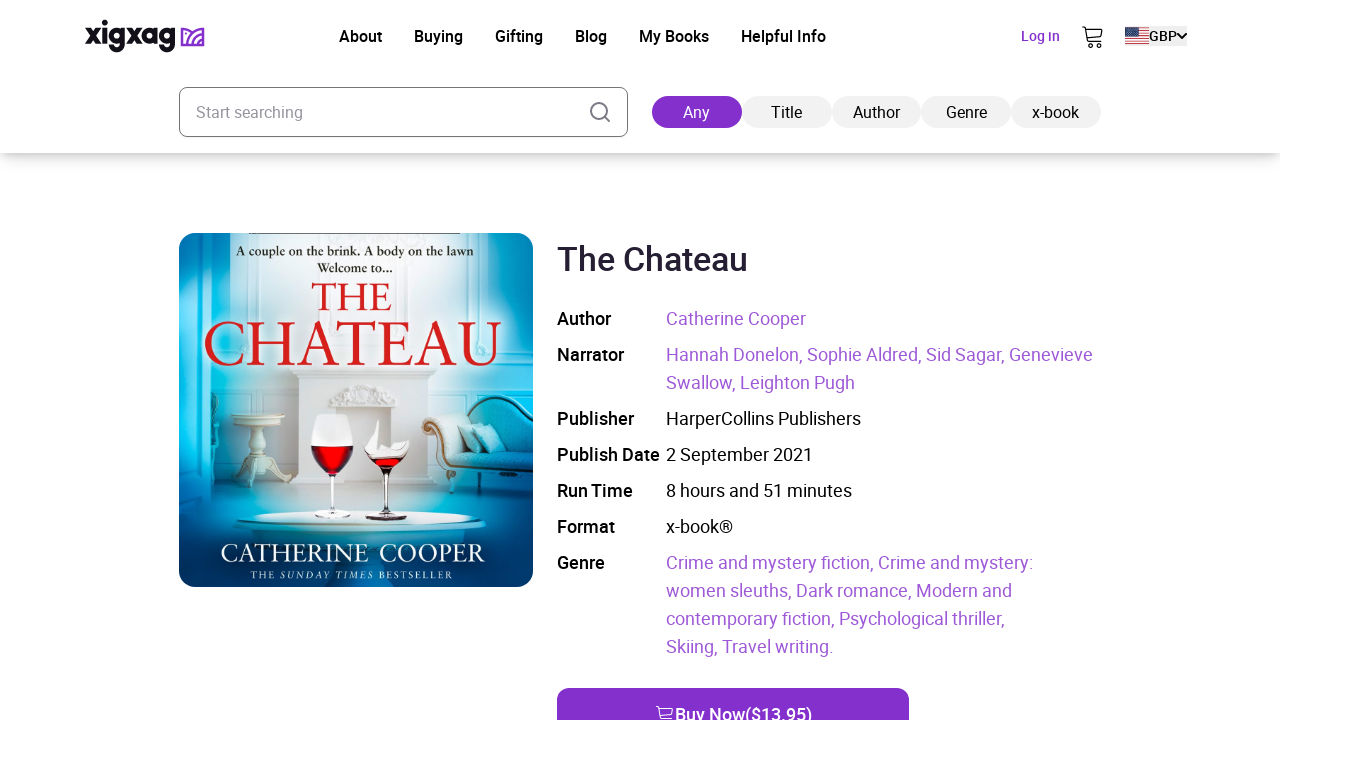

--- FILE ---
content_type: text/html; charset=UTF-8
request_url: https://xigxag.co.uk/audiobook/the-chateau-9780008400279/
body_size: 32656
content:
<!DOCTYPE html>
<html lang="en" dir="ltr">
	<head>
		<meta charset="UTF-8">

		<meta name="viewport" content="width=device-width, initial-scale=1">

		<meta http-equiv="X-UA-Compatible" content="IE=edge">

		<link rel="profile" href="https://gmpg.org/xfn/11">
		<link rel="pingback" href="https://xigxag.co.uk/xmlrpc.php">
		<link href="https://storage.googleapis.com" rel="preconnect" crossorigin>

		<!--- Preload LCP --->
		<link 
			rel="preload" 
			as="image" 
			href="https://xigxag.co.uk/wp-content/smush-webp/2024/11/xigxag-homescreen-tablet-778x1024.jpg.webp" 
			imagesrcset="https://xigxag.co.uk/wp-content/smush-webp/2024/11/xigxag-homescreen-tablet-778x1024.jpg.webp 778w, https://xigxag.co.uk/wp-content/smush-webp/2024/11/xigxag-homescreen-tablet-228x300.jpg.webp 228w, https://xigxag.co.uk/wp-content/smush-webp/2024/11/xigxag-homescreen-tablet-768x1011.jpg.webp 768w, https://xigxag.co.uk/wp-content/uploads/2024/11/xigxag-homescreen-tablet.jpg 800w"
			imagesizes="(max-width: 778px) 100vw, 778px"
		>

		<!--- HREFLANG tags -->
		<link rel="alternate" hreflang="x-default" href="https://xigxag.co.uk/audiobook/the-chateau-9780008400279" />
		<link rel="alternate" hreflang="en" href="https://xigxag.co.uk/audiobook/the-chateau-9780008400279?country_code=GB" />
					<link rel="alternate" hreflang="en-GB" href="https://xigxag.co.uk/audiobook/the-chateau-9780008400279?country_code=GB" />
					<link rel="alternate" hreflang="en-AU" href="https://xigxag.co.uk/audiobook/the-chateau-9780008400279?country_code=AU" />
					<link rel="alternate" hreflang="en-AT" href="https://xigxag.co.uk/audiobook/the-chateau-9780008400279?country_code=AT" />
					<link rel="alternate" hreflang="en-BE" href="https://xigxag.co.uk/audiobook/the-chateau-9780008400279?country_code=BE" />
					<link rel="alternate" hreflang="en-CA" href="https://xigxag.co.uk/audiobook/the-chateau-9780008400279?country_code=CA" />
					<link rel="alternate" hreflang="en-CY" href="https://xigxag.co.uk/audiobook/the-chateau-9780008400279?country_code=CY" />
					<link rel="alternate" hreflang="en-CZ" href="https://xigxag.co.uk/audiobook/the-chateau-9780008400279?country_code=CZ" />
					<link rel="alternate" hreflang="en-DK" href="https://xigxag.co.uk/audiobook/the-chateau-9780008400279?country_code=DK" />
					<link rel="alternate" hreflang="en-FI" href="https://xigxag.co.uk/audiobook/the-chateau-9780008400279?country_code=FI" />
					<link rel="alternate" hreflang="en-FR" href="https://xigxag.co.uk/audiobook/the-chateau-9780008400279?country_code=FR" />
					<link rel="alternate" hreflang="en-DE" href="https://xigxag.co.uk/audiobook/the-chateau-9780008400279?country_code=DE" />
					<link rel="alternate" hreflang="en-GR" href="https://xigxag.co.uk/audiobook/the-chateau-9780008400279?country_code=GR" />
					<link rel="alternate" hreflang="en-HK" href="https://xigxag.co.uk/audiobook/the-chateau-9780008400279?country_code=HK" />
					<link rel="alternate" hreflang="en-HU" href="https://xigxag.co.uk/audiobook/the-chateau-9780008400279?country_code=HU" />
					<link rel="alternate" hreflang="en-IE" href="https://xigxag.co.uk/audiobook/the-chateau-9780008400279?country_code=IE" />
					<link rel="alternate" hreflang="en-IL" href="https://xigxag.co.uk/audiobook/the-chateau-9780008400279?country_code=IL" />
					<link rel="alternate" hreflang="en-IT" href="https://xigxag.co.uk/audiobook/the-chateau-9780008400279?country_code=IT" />
					<link rel="alternate" hreflang="en-JP" href="https://xigxag.co.uk/audiobook/the-chateau-9780008400279?country_code=JP" />
					<link rel="alternate" hreflang="en-LU" href="https://xigxag.co.uk/audiobook/the-chateau-9780008400279?country_code=LU" />
					<link rel="alternate" hreflang="en-MX" href="https://xigxag.co.uk/audiobook/the-chateau-9780008400279?country_code=MX" />
					<link rel="alternate" hreflang="en-NL" href="https://xigxag.co.uk/audiobook/the-chateau-9780008400279?country_code=NL" />
					<link rel="alternate" hreflang="en-NZ" href="https://xigxag.co.uk/audiobook/the-chateau-9780008400279?country_code=NZ" />
					<link rel="alternate" hreflang="en-NO" href="https://xigxag.co.uk/audiobook/the-chateau-9780008400279?country_code=NO" />
					<link rel="alternate" hreflang="en-PK" href="https://xigxag.co.uk/audiobook/the-chateau-9780008400279?country_code=PK" />
					<link rel="alternate" hreflang="en-PL" href="https://xigxag.co.uk/audiobook/the-chateau-9780008400279?country_code=PL" />
					<link rel="alternate" hreflang="en-PT" href="https://xigxag.co.uk/audiobook/the-chateau-9780008400279?country_code=PT" />
					<link rel="alternate" hreflang="en-RS" href="https://xigxag.co.uk/audiobook/the-chateau-9780008400279?country_code=RS" />
					<link rel="alternate" hreflang="en-SG" href="https://xigxag.co.uk/audiobook/the-chateau-9780008400279?country_code=SG" />
					<link rel="alternate" hreflang="en-ZA" href="https://xigxag.co.uk/audiobook/the-chateau-9780008400279?country_code=ZA" />
					<link rel="alternate" hreflang="en-ES" href="https://xigxag.co.uk/audiobook/the-chateau-9780008400279?country_code=ES" />
					<link rel="alternate" hreflang="en-SE" href="https://xigxag.co.uk/audiobook/the-chateau-9780008400279?country_code=SE" />
					<link rel="alternate" hreflang="en-CH" href="https://xigxag.co.uk/audiobook/the-chateau-9780008400279?country_code=CH" />
					<link rel="alternate" hreflang="en-TR" href="https://xigxag.co.uk/audiobook/the-chateau-9780008400279?country_code=TR" />
					<link rel="alternate" hreflang="en-US" href="https://xigxag.co.uk/audiobook/the-chateau-9780008400279?country_code=US" />
		
		<!--Favicons -->
<link rel="apple-touch-icon-precomposed" sizes="57x57" 		href="https://xigxag.co.uk/wp-content/themes/wordpress/assets/dist/imgs/favicons/apple-touch-icon-57x57.png"/>
<link rel="apple-touch-icon-precomposed" sizes="114x114" 	href="https://xigxag.co.uk/wp-content/themes/wordpress/assets/dist/imgs/favicons/apple-touch-icon-114x114.png">
<link rel="apple-touch-icon-precomposed" sizes="72x72" 		href="https://xigxag.co.uk/wp-content/themes/wordpress/assets/dist/imgs/favicons/apple-touch-icon-72x72.png"/>
<link rel="apple-touch-icon-precomposed" sizes="144x144" 	href="https://xigxag.co.uk/wp-content/themes/wordpress/assets/dist/imgs/favicons/apple-touch-icon-144x144.png"/>
<link rel="apple-touch-icon-precomposed" sizes="60x60" 		href="https://xigxag.co.uk/wp-content/themes/wordpress/assets/dist/imgs/favicons/apple-touch-icon-60x60.png"/>
<link rel="apple-touch-icon-precomposed" sizes="120x120" 	href="https://xigxag.co.uk/wp-content/themes/wordpress/assets/dist/imgs/favicons/apple-touch-icon-120x120.png"/>
<link rel="apple-touch-icon-precomposed" sizes="76x76" 		href="https://xigxag.co.uk/wp-content/themes/wordpress/assets/dist/imgs/favicons/apple-touch-icon-76x76.png"/>
<link rel="apple-touch-icon-precomposed" sizes="152x152" 	href="https://xigxag.co.uk/wp-content/themes/wordpress/assets/dist/imgs/favicons/apple-touch-icon-152x152.png"/>
<link rel="icon" type="image/png" href="https://xigxag.co.uk/wp-content/themes/wordpress/assets/dist/imgs/favicons/favicon-196x196.png" sizes="196x196" />
<link rel="icon" type="image/png" href="https://xigxag.co.uk/wp-content/themes/wordpress/assets/dist/imgs/favicons/favicon-96x96.png" sizes="96x96"/>
<link rel="icon" type="image/png" href="https://xigxag.co.uk/wp-content/themes/wordpress/assets/dist/imgs/favicons/favicon-32x32.png" sizes="32x32" />
<link rel="icon" type="image/png" href="https://xigxag.co.uk/wp-content/themes/wordpress/assets/dist/imgs/favicons/favicon-16x16.png" sizes="16x16" />
<link rel="icon" type="image/png" href="https://xigxag.co.uk/wp-content/themes/wordpress/assets/dist/imgs/favicons/favicon-128.png" sizes="128x128" />
<meta name="application-name" content="&nbsp;"/>
<meta name="msapplication-TileColor" content="#FFFFFF" />
<meta name="msapplication-TileImage" 			content="https://xigxag.co.uk/wp-content/themes/wordpress/assets/dist/imgs/favicons/mstile-144x144.png"/>
<meta name="msapplication-square70x70logo" 		content="https://xigxag.co.uk/wp-content/themes/wordpress/assets/dist/imgs/favicons/mstile-70x70.png" />
<meta name="msapplication-square150x150logo" 	content="https://xigxag.co.uk/wp-content/themes/wordpress/assets/dist/imgs/favicons/mstile-150x150.png" />
<meta name="msapplication-wide310x150logo" 		content="https://xigxag.co.uk/wp-content/themes/wordpress/assets/dist/imgs/favicons/mstile-310x150.png" />
<meta name="msapplication-square310x310logo" 	content="https://xigxag.co.uk/wp-content/themes/wordpress/assets/dist/imgs/favicons/mstile-310x310.png"/>

		<meta name='robots' content='index, follow, max-image-preview:large, max-snippet:-1, max-video-preview:-1' />
	<style>img:is([sizes="auto" i], [sizes^="auto," i]) { contain-intrinsic-size: 3000px 1500px }</style>
	
	<!-- This site is optimized with the Yoast SEO plugin v26.3 - https://yoast.com/wordpress/plugins/seo/ -->
	<title>The Chateau Audiobook - xigxag</title>
	<meta name="description" content="THE TOP TWENTY SUNDAY TIMES BESTSELLER ‘A brilliant new story-teller has arrived’ ERIN KELLY ‘A read-in-one-sitting thriller’ LUCY CLARKE ‘Chilling, devious’ JANICE HALLETT ‘Glorious escapism with a murderous twist’ TAMMY COHEN They thought it was perfect. They were wrong… A glamorous chateau Aura and Nick don’t talk about what happened in England. They’ve bought a [&hellip;]" />
	<link rel="canonical" href="https://xigxag.co.uk/audiobook/the-chateau-9780008400279/?country_code=US" />
	<meta property="og:locale" content="en_US" />
	<meta property="og:type" content="article" />
	<meta property="og:title" content="The Chateau Audiobook - xigxag" />
	<meta property="og:description" content="THE TOP TWENTY SUNDAY TIMES BESTSELLER ‘A brilliant new story-teller has arrived’ ERIN KELLY ‘A read-in-one-sitting thriller’ LUCY CLARKE ‘Chilling, devious’ JANICE HALLETT ‘Glorious escapism with a murderous twist’ TAMMY COHEN They thought it was perfect. They were wrong… A glamorous chateau Aura and Nick don’t talk about what happened in England. They’ve bought a [&hellip;]" />
	<meta property="og:url" content="https://xigxag.co.uk/audiobook/the-chateau-9780008400279/?country_code=US" />
	<meta property="og:site_name" content="xigxag" />
	<meta property="article:publisher" content="https://www.facebook.com/xigxaguk" />
	<meta property="article:modified_time" content="2025-11-02T00:05:19+00:00" />
	<meta property="og:image" content="https://xigxag.co.uk/wp-content/uploads/2022/02/full_color_v.jpg" />
	<meta property="og:image:width" content="1000" />
	<meta property="og:image:height" content="782" />
	<meta property="og:image:type" content="image/jpeg" />
	<meta name="twitter:card" content="summary_large_image" />
	<meta name="twitter:site" content="@xigxag5" />
	<meta name="twitter:label1" content="Est. reading time" />
	<meta name="twitter:data1" content="1 minute" />
	<script type="application/ld+json" class="yoast-schema-graph">{"@context":"https://schema.org","@graph":[{"@type":"WebPage","@id":"https://xigxag.co.uk/audiobook/the-chateau-9780008400279/","url":"https://xigxag.co.uk/audiobook/the-chateau-9780008400279/","name":"The Chateau Audiobook - xigxag","isPartOf":{"@id":"https://xigxag.co.uk/#website"},"datePublished":"2023-04-01T09:07:09+00:00","dateModified":"2025-11-02T00:05:19+00:00","breadcrumb":{"@id":"https://xigxag.co.uk/audiobook/the-chateau-9780008400279/#breadcrumb"},"inLanguage":"en-US","potentialAction":[{"@type":"ReadAction","target":["https://xigxag.co.uk/audiobook/the-chateau-9780008400279/"]}]},{"@type":"BreadcrumbList","@id":"https://xigxag.co.uk/audiobook/the-chateau-9780008400279/#breadcrumb","itemListElement":[{"@type":"ListItem","position":1,"name":"Home","item":"https://xigxag.co.uk/"},{"@type":"ListItem","position":2,"name":"The Chateau"}]},{"@type":"WebSite","@id":"https://xigxag.co.uk/#website","url":"https://xigxag.co.uk/","name":"xigxag","description":"","publisher":{"@id":"https://xigxag.co.uk/#organization"},"potentialAction":[{"@type":"SearchAction","target":{"@type":"EntryPoint","urlTemplate":"https://xigxag.co.uk/?s={search_term_string}"},"query-input":{"@type":"PropertyValueSpecification","valueRequired":true,"valueName":"search_term_string"}}],"inLanguage":"en-US"},{"@type":"Organization","@id":"https://xigxag.co.uk/#organization","name":"xigxag","url":"https://xigxag.co.uk/","logo":{"@type":"ImageObject","inLanguage":"en-US","@id":"https://xigxag.co.uk/#/schema/logo/image/","url":"https://xigxag.co.uk/wp-content/uploads/2021/10/full_color_v.png","contentUrl":"https://xigxag.co.uk/wp-content/uploads/2021/10/full_color_v.png","width":6000,"height":4689,"caption":"xigxag"},"image":{"@id":"https://xigxag.co.uk/#/schema/logo/image/"},"sameAs":["https://www.facebook.com/xigxaguk","https://x.com/xigxag5","https://www.instagram.com/xigxag_official/","https://www.linkedin.com/company/xigxag"]}]}</script>
	<!-- / Yoast SEO plugin. -->


<link rel='dns-prefetch' href='//cdn.jsdelivr.net' />
		<style>
			.lazyload,
			.lazyloading {
				max-width: 100%;
			}
		</style>
		<script type="text/javascript">
/* <![CDATA[ */
window._wpemojiSettings = {"baseUrl":"https:\/\/s.w.org\/images\/core\/emoji\/16.0.1\/72x72\/","ext":".png","svgUrl":"https:\/\/s.w.org\/images\/core\/emoji\/16.0.1\/svg\/","svgExt":".svg","source":{"concatemoji":"https:\/\/xigxag.co.uk\/wp-includes\/js\/wp-emoji-release.min.js?ver=6.8.3"}};
/*! This file is auto-generated */
!function(s,n){var o,i,e;function c(e){try{var t={supportTests:e,timestamp:(new Date).valueOf()};sessionStorage.setItem(o,JSON.stringify(t))}catch(e){}}function p(e,t,n){e.clearRect(0,0,e.canvas.width,e.canvas.height),e.fillText(t,0,0);var t=new Uint32Array(e.getImageData(0,0,e.canvas.width,e.canvas.height).data),a=(e.clearRect(0,0,e.canvas.width,e.canvas.height),e.fillText(n,0,0),new Uint32Array(e.getImageData(0,0,e.canvas.width,e.canvas.height).data));return t.every(function(e,t){return e===a[t]})}function u(e,t){e.clearRect(0,0,e.canvas.width,e.canvas.height),e.fillText(t,0,0);for(var n=e.getImageData(16,16,1,1),a=0;a<n.data.length;a++)if(0!==n.data[a])return!1;return!0}function f(e,t,n,a){switch(t){case"flag":return n(e,"\ud83c\udff3\ufe0f\u200d\u26a7\ufe0f","\ud83c\udff3\ufe0f\u200b\u26a7\ufe0f")?!1:!n(e,"\ud83c\udde8\ud83c\uddf6","\ud83c\udde8\u200b\ud83c\uddf6")&&!n(e,"\ud83c\udff4\udb40\udc67\udb40\udc62\udb40\udc65\udb40\udc6e\udb40\udc67\udb40\udc7f","\ud83c\udff4\u200b\udb40\udc67\u200b\udb40\udc62\u200b\udb40\udc65\u200b\udb40\udc6e\u200b\udb40\udc67\u200b\udb40\udc7f");case"emoji":return!a(e,"\ud83e\udedf")}return!1}function g(e,t,n,a){var r="undefined"!=typeof WorkerGlobalScope&&self instanceof WorkerGlobalScope?new OffscreenCanvas(300,150):s.createElement("canvas"),o=r.getContext("2d",{willReadFrequently:!0}),i=(o.textBaseline="top",o.font="600 32px Arial",{});return e.forEach(function(e){i[e]=t(o,e,n,a)}),i}function t(e){var t=s.createElement("script");t.src=e,t.defer=!0,s.head.appendChild(t)}"undefined"!=typeof Promise&&(o="wpEmojiSettingsSupports",i=["flag","emoji"],n.supports={everything:!0,everythingExceptFlag:!0},e=new Promise(function(e){s.addEventListener("DOMContentLoaded",e,{once:!0})}),new Promise(function(t){var n=function(){try{var e=JSON.parse(sessionStorage.getItem(o));if("object"==typeof e&&"number"==typeof e.timestamp&&(new Date).valueOf()<e.timestamp+604800&&"object"==typeof e.supportTests)return e.supportTests}catch(e){}return null}();if(!n){if("undefined"!=typeof Worker&&"undefined"!=typeof OffscreenCanvas&&"undefined"!=typeof URL&&URL.createObjectURL&&"undefined"!=typeof Blob)try{var e="postMessage("+g.toString()+"("+[JSON.stringify(i),f.toString(),p.toString(),u.toString()].join(",")+"));",a=new Blob([e],{type:"text/javascript"}),r=new Worker(URL.createObjectURL(a),{name:"wpTestEmojiSupports"});return void(r.onmessage=function(e){c(n=e.data),r.terminate(),t(n)})}catch(e){}c(n=g(i,f,p,u))}t(n)}).then(function(e){for(var t in e)n.supports[t]=e[t],n.supports.everything=n.supports.everything&&n.supports[t],"flag"!==t&&(n.supports.everythingExceptFlag=n.supports.everythingExceptFlag&&n.supports[t]);n.supports.everythingExceptFlag=n.supports.everythingExceptFlag&&!n.supports.flag,n.DOMReady=!1,n.readyCallback=function(){n.DOMReady=!0}}).then(function(){return e}).then(function(){var e;n.supports.everything||(n.readyCallback(),(e=n.source||{}).concatemoji?t(e.concatemoji):e.wpemoji&&e.twemoji&&(t(e.twemoji),t(e.wpemoji)))}))}((window,document),window._wpemojiSettings);
/* ]]> */
</script>
<style id='wp-emoji-styles-inline-css' type='text/css'>

	img.wp-smiley, img.emoji {
		display: inline !important;
		border: none !important;
		box-shadow: none !important;
		height: 1em !important;
		width: 1em !important;
		margin: 0 0.07em !important;
		vertical-align: -0.1em !important;
		background: none !important;
		padding: 0 !important;
	}
</style>
<link rel='stylesheet' id='wp-block-library-css' href='https://xigxag.co.uk/wp-includes/css/dist/block-library/style.min.css?ver=6.8.3' type='text/css' media='all' />
<style id='classic-theme-styles-inline-css' type='text/css'>
/*! This file is auto-generated */
.wp-block-button__link{color:#fff;background-color:#32373c;border-radius:9999px;box-shadow:none;text-decoration:none;padding:calc(.667em + 2px) calc(1.333em + 2px);font-size:1.125em}.wp-block-file__button{background:#32373c;color:#fff;text-decoration:none}
</style>
<style id='global-styles-inline-css' type='text/css'>
:root{--wp--preset--aspect-ratio--square: 1;--wp--preset--aspect-ratio--4-3: 4/3;--wp--preset--aspect-ratio--3-4: 3/4;--wp--preset--aspect-ratio--3-2: 3/2;--wp--preset--aspect-ratio--2-3: 2/3;--wp--preset--aspect-ratio--16-9: 16/9;--wp--preset--aspect-ratio--9-16: 9/16;--wp--preset--color--black: #000000;--wp--preset--color--cyan-bluish-gray: #abb8c3;--wp--preset--color--white: #FFFFFF;--wp--preset--color--pale-pink: #f78da7;--wp--preset--color--vivid-red: #cf2e2e;--wp--preset--color--luminous-vivid-orange: #ff6900;--wp--preset--color--luminous-vivid-amber: #fcb900;--wp--preset--color--light-green-cyan: #7bdcb5;--wp--preset--color--vivid-green-cyan: #00d084;--wp--preset--color--pale-cyan-blue: #8ed1fc;--wp--preset--color--vivid-cyan-blue: #0693e3;--wp--preset--color--vivid-purple: #9b51e0;--wp--preset--color--transparent: transparent;--wp--preset--color--gray-100: #D2D4D5;--wp--preset--color--steel-grey-50: #F2F2F2;--wp--preset--color--pale-grey: #F8F8F8;--wp--preset--color--steel-grey-500: #261F34;--wp--preset--color--steel-grey-900: #251F33;--wp--preset--color--purple-heart-500: #8430CD;--wp--preset--color--ming-500: #387780;--wp--preset--color--success-500: #4CAF50;--wp--preset--color--warning-500: #F59E0B;--wp--preset--color--error-500: #EF4444;--wp--preset--color--error-700: #E32812;--wp--preset--gradient--vivid-cyan-blue-to-vivid-purple: linear-gradient(135deg,rgba(6,147,227,1) 0%,rgb(155,81,224) 100%);--wp--preset--gradient--light-green-cyan-to-vivid-green-cyan: linear-gradient(135deg,rgb(122,220,180) 0%,rgb(0,208,130) 100%);--wp--preset--gradient--luminous-vivid-amber-to-luminous-vivid-orange: linear-gradient(135deg,rgba(252,185,0,1) 0%,rgba(255,105,0,1) 100%);--wp--preset--gradient--luminous-vivid-orange-to-vivid-red: linear-gradient(135deg,rgba(255,105,0,1) 0%,rgb(207,46,46) 100%);--wp--preset--gradient--very-light-gray-to-cyan-bluish-gray: linear-gradient(135deg,rgb(238,238,238) 0%,rgb(169,184,195) 100%);--wp--preset--gradient--cool-to-warm-spectrum: linear-gradient(135deg,rgb(74,234,220) 0%,rgb(151,120,209) 20%,rgb(207,42,186) 40%,rgb(238,44,130) 60%,rgb(251,105,98) 80%,rgb(254,248,76) 100%);--wp--preset--gradient--blush-light-purple: linear-gradient(135deg,rgb(255,206,236) 0%,rgb(152,150,240) 100%);--wp--preset--gradient--blush-bordeaux: linear-gradient(135deg,rgb(254,205,165) 0%,rgb(254,45,45) 50%,rgb(107,0,62) 100%);--wp--preset--gradient--luminous-dusk: linear-gradient(135deg,rgb(255,203,112) 0%,rgb(199,81,192) 50%,rgb(65,88,208) 100%);--wp--preset--gradient--pale-ocean: linear-gradient(135deg,rgb(255,245,203) 0%,rgb(182,227,212) 50%,rgb(51,167,181) 100%);--wp--preset--gradient--electric-grass: linear-gradient(135deg,rgb(202,248,128) 0%,rgb(113,206,126) 100%);--wp--preset--gradient--midnight: linear-gradient(135deg,rgb(2,3,129) 0%,rgb(40,116,252) 100%);--wp--preset--font-size--small: 13px;--wp--preset--font-size--medium: clamp(14px, 0.875rem + ((1vw - 3.2px) * 0.469), 20px);--wp--preset--font-size--large: clamp(22.041px, 1.378rem + ((1vw - 3.2px) * 1.091), 36px);--wp--preset--font-size--x-large: clamp(25.014px, 1.563rem + ((1vw - 3.2px) * 1.327), 42px);--wp--preset--font-size--xs: clamp(1rem, 1rem + ((1vw - 0.2rem) * 1), 1rem);--wp--preset--font-size--sm: clamp(0.75rem, 0.75rem + ((1vw - 0.2rem) * 0.156), 0.875rem);--wp--preset--font-size--base: clamp(0.875rem, 0.875rem + ((1vw - 0.2rem) * 0.156), 1rem);--wp--preset--font-size--lg: clamp(1rem, 1rem + ((1vw - 0.2rem) * 0.156), 1.125rem);--wp--preset--font-size--xl: clamp(1.125rem, 1.125rem + ((1vw - 0.2rem) * 0.156), 1.25rem);--wp--preset--font-size--2-xl: clamp(1.25rem, 1.25rem + ((1vw - 0.2rem) * 0.313), 1.5rem);--wp--preset--font-size--3-xl: clamp(1.5rem, 1.5rem + ((1vw - 0.2rem) * 0.469), 1.875rem);--wp--preset--font-size--4-xl: clamp(1.875rem, 1.875rem + ((1vw - 0.2rem) * 0.469), 2.25rem);--wp--preset--font-size--5-xl: clamp(2.25rem, 2.25rem + ((1vw - 0.2rem) * 0.938), 3rem);--wp--preset--font-size--6-xl: clamp(3rem, 3rem + ((1vw - 0.2rem) * 0.938), 3.75rem);--wp--preset--font-size--7-xl: clamp(3.75rem, 3.75rem + ((1vw - 0.2rem) * 0.938), 4.5rem);--wp--preset--font-family--roboto: roboto;--wp--preset--spacing--20: 0.44rem;--wp--preset--spacing--30: 0.67rem;--wp--preset--spacing--40: 1rem;--wp--preset--spacing--50: 1.5rem;--wp--preset--spacing--60: 2.25rem;--wp--preset--spacing--70: 3.38rem;--wp--preset--spacing--80: 5.06rem;--wp--preset--spacing--xs: 0.5rem;--wp--preset--spacing--sm: 1rem;--wp--preset--spacing--md: 1.5rem;--wp--preset--spacing--lg: 2rem;--wp--preset--spacing--xl: 3rem;--wp--preset--spacing--2-xl: 4rem;--wp--preset--spacing--3-xl: 5rem;--wp--preset--spacing--4-xl: 7rem;--wp--preset--spacing--5-xl: 10rem;--wp--preset--spacing--6-xl: 14rem;--wp--preset--spacing--7-xl: 17.5rem;--wp--preset--shadow--natural: 6px 6px 9px rgba(0, 0, 0, 0.2);--wp--preset--shadow--deep: 12px 12px 50px rgba(0, 0, 0, 0.4);--wp--preset--shadow--sharp: 6px 6px 0px rgba(0, 0, 0, 0.2);--wp--preset--shadow--outlined: 6px 6px 0px -3px rgba(255, 255, 255, 1), 6px 6px rgba(0, 0, 0, 1);--wp--preset--shadow--crisp: 6px 6px 0px rgba(0, 0, 0, 1);}:where(.is-layout-flex){gap: 0.5em;}:where(.is-layout-grid){gap: 0.5em;}body .is-layout-flex{display: flex;}.is-layout-flex{flex-wrap: wrap;align-items: center;}.is-layout-flex > :is(*, div){margin: 0;}body .is-layout-grid{display: grid;}.is-layout-grid > :is(*, div){margin: 0;}:where(.wp-block-columns.is-layout-flex){gap: 2em;}:where(.wp-block-columns.is-layout-grid){gap: 2em;}:where(.wp-block-post-template.is-layout-flex){gap: 1.25em;}:where(.wp-block-post-template.is-layout-grid){gap: 1.25em;}.has-black-color{color: var(--wp--preset--color--black) !important;}.has-cyan-bluish-gray-color{color: var(--wp--preset--color--cyan-bluish-gray) !important;}.has-white-color{color: var(--wp--preset--color--white) !important;}.has-pale-pink-color{color: var(--wp--preset--color--pale-pink) !important;}.has-vivid-red-color{color: var(--wp--preset--color--vivid-red) !important;}.has-luminous-vivid-orange-color{color: var(--wp--preset--color--luminous-vivid-orange) !important;}.has-luminous-vivid-amber-color{color: var(--wp--preset--color--luminous-vivid-amber) !important;}.has-light-green-cyan-color{color: var(--wp--preset--color--light-green-cyan) !important;}.has-vivid-green-cyan-color{color: var(--wp--preset--color--vivid-green-cyan) !important;}.has-pale-cyan-blue-color{color: var(--wp--preset--color--pale-cyan-blue) !important;}.has-vivid-cyan-blue-color{color: var(--wp--preset--color--vivid-cyan-blue) !important;}.has-vivid-purple-color{color: var(--wp--preset--color--vivid-purple) !important;}.has-black-background-color{background-color: var(--wp--preset--color--black) !important;}.has-cyan-bluish-gray-background-color{background-color: var(--wp--preset--color--cyan-bluish-gray) !important;}.has-white-background-color{background-color: var(--wp--preset--color--white) !important;}.has-pale-pink-background-color{background-color: var(--wp--preset--color--pale-pink) !important;}.has-vivid-red-background-color{background-color: var(--wp--preset--color--vivid-red) !important;}.has-luminous-vivid-orange-background-color{background-color: var(--wp--preset--color--luminous-vivid-orange) !important;}.has-luminous-vivid-amber-background-color{background-color: var(--wp--preset--color--luminous-vivid-amber) !important;}.has-light-green-cyan-background-color{background-color: var(--wp--preset--color--light-green-cyan) !important;}.has-vivid-green-cyan-background-color{background-color: var(--wp--preset--color--vivid-green-cyan) !important;}.has-pale-cyan-blue-background-color{background-color: var(--wp--preset--color--pale-cyan-blue) !important;}.has-vivid-cyan-blue-background-color{background-color: var(--wp--preset--color--vivid-cyan-blue) !important;}.has-vivid-purple-background-color{background-color: var(--wp--preset--color--vivid-purple) !important;}.has-black-border-color{border-color: var(--wp--preset--color--black) !important;}.has-cyan-bluish-gray-border-color{border-color: var(--wp--preset--color--cyan-bluish-gray) !important;}.has-white-border-color{border-color: var(--wp--preset--color--white) !important;}.has-pale-pink-border-color{border-color: var(--wp--preset--color--pale-pink) !important;}.has-vivid-red-border-color{border-color: var(--wp--preset--color--vivid-red) !important;}.has-luminous-vivid-orange-border-color{border-color: var(--wp--preset--color--luminous-vivid-orange) !important;}.has-luminous-vivid-amber-border-color{border-color: var(--wp--preset--color--luminous-vivid-amber) !important;}.has-light-green-cyan-border-color{border-color: var(--wp--preset--color--light-green-cyan) !important;}.has-vivid-green-cyan-border-color{border-color: var(--wp--preset--color--vivid-green-cyan) !important;}.has-pale-cyan-blue-border-color{border-color: var(--wp--preset--color--pale-cyan-blue) !important;}.has-vivid-cyan-blue-border-color{border-color: var(--wp--preset--color--vivid-cyan-blue) !important;}.has-vivid-purple-border-color{border-color: var(--wp--preset--color--vivid-purple) !important;}.has-vivid-cyan-blue-to-vivid-purple-gradient-background{background: var(--wp--preset--gradient--vivid-cyan-blue-to-vivid-purple) !important;}.has-light-green-cyan-to-vivid-green-cyan-gradient-background{background: var(--wp--preset--gradient--light-green-cyan-to-vivid-green-cyan) !important;}.has-luminous-vivid-amber-to-luminous-vivid-orange-gradient-background{background: var(--wp--preset--gradient--luminous-vivid-amber-to-luminous-vivid-orange) !important;}.has-luminous-vivid-orange-to-vivid-red-gradient-background{background: var(--wp--preset--gradient--luminous-vivid-orange-to-vivid-red) !important;}.has-very-light-gray-to-cyan-bluish-gray-gradient-background{background: var(--wp--preset--gradient--very-light-gray-to-cyan-bluish-gray) !important;}.has-cool-to-warm-spectrum-gradient-background{background: var(--wp--preset--gradient--cool-to-warm-spectrum) !important;}.has-blush-light-purple-gradient-background{background: var(--wp--preset--gradient--blush-light-purple) !important;}.has-blush-bordeaux-gradient-background{background: var(--wp--preset--gradient--blush-bordeaux) !important;}.has-luminous-dusk-gradient-background{background: var(--wp--preset--gradient--luminous-dusk) !important;}.has-pale-ocean-gradient-background{background: var(--wp--preset--gradient--pale-ocean) !important;}.has-electric-grass-gradient-background{background: var(--wp--preset--gradient--electric-grass) !important;}.has-midnight-gradient-background{background: var(--wp--preset--gradient--midnight) !important;}.has-small-font-size{font-size: var(--wp--preset--font-size--small) !important;}.has-medium-font-size{font-size: var(--wp--preset--font-size--medium) !important;}.has-large-font-size{font-size: var(--wp--preset--font-size--large) !important;}.has-x-large-font-size{font-size: var(--wp--preset--font-size--x-large) !important;}
:where(.wp-block-post-template.is-layout-flex){gap: 1.25em;}:where(.wp-block-post-template.is-layout-grid){gap: 1.25em;}
:where(.wp-block-columns.is-layout-flex){gap: 2em;}:where(.wp-block-columns.is-layout-grid){gap: 2em;}
:root :where(.wp-block-pullquote){font-size: clamp(0.984em, 0.984rem + ((1vw - 0.2em) * 0.645), 1.5em);line-height: 1.6;}
</style>
<link rel='stylesheet' id='wordpress-style-css' href='https://xigxag.co.uk/wp-content/themes/wordpress/style.css?ver=6.8.3' type='text/css' media='all' />
<link rel='stylesheet' id='cookie-consent-css-css' href='https://cdn.jsdelivr.net/npm/vanilla-cookieconsent@3.0.1/dist/cookieconsent.css?ver=20960080672' type='text/css' media='all' />
<link rel='stylesheet' id='theme-css' href='https://xigxag.co.uk/wp-content/themes/wordpress/assets/dist/css/style.css?ver=20960080672' type='text/css' media='all' />
<script type="text/javascript" id="uet-tag-script-js-extra">
/* <![CDATA[ */
var uet_tag_data = {"uet_tag_id":"149009740","enableAutoSpaTracking":"false"};
/* ]]> */
</script>
<script type="text/javascript" src="https://xigxag.co.uk/wp-content/plugins/microsoft-advertising-universal-event-tracking-uet/js/uet-tag.js?ver=1.0.0" id="uet-tag-script-js"></script>
<script type="text/javascript" src="https://xigxag.co.uk/wp-content/themes/wordpress/assets/dist/js/back-button.js?ver=20960080672" id="back-button-js"></script>
<script type="text/javascript" src="https://xigxag.co.uk/wp-content/themes/wordpress/assets/dist/js/infinite-scroll-fetch-posts.js?ver=20960080672" id="infinite-load-js"></script>
<script type="text/javascript" src="https://xigxag.co.uk/wp-content/themes/wordpress/assets/dist/js/isbn-lookup.js?ver=20960080672" id="isbn-lookup-js"></script>
<script type="text/javascript" src="https://xigxag.co.uk/wp-content/themes/wordpress/assets/dist/js/lazy-loaders.js?ver=20960080672" id="lazy-loaders-js"></script>
<script type="text/javascript" src="https://xigxag.co.uk/wp-content/themes/wordpress/assets/dist/js/pixel-events.js?ver=20960080672" id="pixel-events-js"></script>
<link rel="https://api.w.org/" href="https://xigxag.co.uk/wp-json/" /><link rel="alternate" title="JSON" type="application/json" href="https://xigxag.co.uk/wp-json/wp/v2/api/books/116310" /><link rel="EditURI" type="application/rsd+xml" title="RSD" href="https://xigxag.co.uk/xmlrpc.php?rsd" />
<meta name="generator" content="WordPress 6.8.3" />
<link rel='shortlink' href='https://xigxag.co.uk/?p=116310' />
<link rel="alternate" title="oEmbed (JSON)" type="application/json+oembed" href="https://xigxag.co.uk/wp-json/oembed/1.0/embed?url=https%3A%2F%2Fxigxag.co.uk%2Faudiobook%2Fthe-chateau-9780008400279%2F" />
<link rel="alternate" title="oEmbed (XML)" type="text/xml+oembed" href="https://xigxag.co.uk/wp-json/oembed/1.0/embed?url=https%3A%2F%2Fxigxag.co.uk%2Faudiobook%2Fthe-chateau-9780008400279%2F&#038;format=xml" />
		<script>
			document.documentElement.className = document.documentElement.className.replace('no-js', 'js');
		</script>
				<style>
			.no-js img.lazyload {
				display: none;
			}

			figure.wp-block-image img.lazyloading {
				min-width: 150px;
			}

			.lazyload,
			.lazyloading {
				--smush-placeholder-width: 100px;
				--smush-placeholder-aspect-ratio: 1/1;
				width: var(--smush-image-width, var(--smush-placeholder-width)) !important;
				aspect-ratio: var(--smush-image-aspect-ratio, var(--smush-placeholder-aspect-ratio)) !important;
			}

						.lazyload, .lazyloading {
				opacity: 0;
			}

			.lazyloaded {
				opacity: 1;
				transition: opacity 400ms;
				transition-delay: 0ms;
			}

					</style>
					<script type="application/ld+json">
				[{"@context":"https:\/\/schema.org","@type":"Audiobook","@id":"https:\/\/xigxag.co.uk\/audiobook\/the-chateau-9780008400279\/","url":"https:\/\/xigxag.co.uk\/audiobook\/the-chateau-9780008400279\/","author":{"@type":"Person","name":"Catherine Cooper"},"datePublished":"02\/09\/2021","image":"https:\/\/storage.googleapis.com\/xigxag-live.appspot.com\/9780008400279\/9780008400279_cover_resized.jpg","isbn":"9780008400279","name":"The Chateau","publisher":{"@type":"Organization","name":"HarperCollins Publishers"},"readBy":{"@type":"Person","name":"Hannah Donelon, Sophie Aldred, Sid Sagar, Genevieve Swallow, Leighton Pugh"},"duration":"","description":"","offers":[{"@type":"Offer","availability":"https:\/\/schema.org\/InStock","price":"15.99","priceCurrency":"AUD"},{"@type":"Offer","availability":"https:\/\/schema.org\/InStock","price":"7.99","priceCurrency":"GBP"},{"@type":"Offer","availability":"https:\/\/schema.org\/InStock","price":"9.95","priceCurrency":"EUR"},{"@type":"Offer","availability":"https:\/\/schema.org\/InStock","price":"13.95","priceCurrency":"USD"}]}]			</script>
			<script type="application/ld+json">
				[{"@context":"https:\/\/schema.org","@type":"Product","additionalType":"http:\/\/www.productontology.org\/id\/Audiobook","productID":"9780008400279","name":"The Chateau","image":"https:\/\/storage.googleapis.com\/xigxag-live.appspot.com\/9780008400279\/9780008400279_cover_resized.jpg","sku":"9780008400279","brand":"HarperCollins Publishers","offers":[{"@type":"Offer","availability":"https:\/\/schema.org\/InStock","price":"15.99","priceCurrency":"AUD"},{"@type":"Offer","availability":"https:\/\/schema.org\/InStock","price":"7.99","priceCurrency":"GBP"},{"@type":"Offer","availability":"https:\/\/schema.org\/InStock","price":"9.95","priceCurrency":"EUR"},{"@type":"Offer","availability":"https:\/\/schema.org\/InStock","price":"13.95","priceCurrency":"USD"}]}]			</script>
		
		<script>
			//site URL for the js endpoints
			const homeURL = "https://xigxag.co.uk";
		</script>

		<script>
			// Why do we set up "gtag" when we could push to the dataLayer itself?
			// Well, the gtag function only allows you to push, nothing more.
			// This is meant to help avoid accidents when modifying the dataLayer directly.
			window.dataLayer = window.dataLayer || [];

			function gtag() {
				dataLayer.push(arguments);
			}

			// Setup Gtag consent with the default of "denied"
			gtag('consent', 'default', {
				'ad_user_data': 'denied',
				'ad_personalization': 'denied',
				'ad_storage': 'denied',
				'analytics_storage': 'denied',
				'wait_for_update': 500,
			});
		</script>

		<!-- Start Google Tag Manager -->
					<script>
				(function(w, d, s, l, i) {
					w[l] = w[l] || [];
					w[l].push({
						'gtm.start': new Date().getTime(),
						event: 'gtm.js'
					});
					var f = d.getElementsByTagName(s)[0],
						j = d.createElement(s),
						dl = l != 'dataLayer' ? '&l=' + l : '';
					j.async = true;
					j.src =
						'https://www.googletagmanager.com/gtm.js?id=' + i + dl;
					f.parentNode.insertBefore(j, f);
				})(window, document, 'script', 'dataLayer', 'GTM-MTPVZ8B');
			</script>
				<!-- End Google Tag Manager -->

		<!-- Facebook Pixel Code -->
					<script>
				!function(f,b,e,v,n,t,s)
				{if(f.fbq)return;n=f.fbq=function(){n.callMethod?
				n.callMethod.apply(n,arguments):n.queue.push(arguments)};
				if(!f._fbq)f._fbq=n;n.push=n;n.loaded=!0;n.version='2.0';
				n.queue=[];t=b.createElement(e);t.async=!0;
				t.src=v;s=b.getElementsByTagName(e)[0];
				s.parentNode.insertBefore(t,s)}(window,document,'script',
				'https://connect.facebook.net/en_US/fbevents.js');
				fbq('init', '379622309759354');
				fbq('track', 'PageView');
			</script>
			<noscript>
				<img height="1" width="1" src="https://www.facebook.com/tr?id=379622309759354&ev=PageView&noscript=1"/>
			</noscript>
				<!-- End Facebook Pixel Code -->

		<!-- Facebook domain verification code -->
					<meta name="facebook-domain-verification" content="i99y4748durgr05ze3k943levu9q58"/>
				<!-- End Facebook domain verification code -->
	</head>
	<body 
		class="wp-singular book-template-default single single-book postid-116310 wp-theme-wordpress min-h-screen flex flex-col font-roboto antialiased frontend"		v-scope
		@vue:mounted="mounted();"
	>
		<!-- Start Google Tag Manager (noscript) -->
					<noscript><iframe data-src="https://www.googletagmanager.com/ns.html?id=GTM-MTPVZ8B"
					height="0" width="0" style="display:none;visibility:hidden" src="[data-uri]" class="lazyload" data-load-mode="1"></iframe></noscript>
				<!-- End Google Tag Manager (noscript) -->
		<div class="top-0 sticky z-20 shadow-[0_0.25rem_0.5rem_0_rgba(38,31,52,0.08)]">

	<!--- Header --->
	<header id="site-header" class="bg-white">
		<div class="container w-full mx-auto overflow-hidden xl:grid-design">
			<nav class="flex justify-between w-full py-4 col-span-full xl:py-0">

				<!--- Logo --->
				<a class="block my-auto" href="https://xigxag.co.uk" aria-label="xigxag">
					<div id="site-logo" class="w-24 sm:w-[120px] h-auto">
						<svg  viewBox="0 0 120 34" fill="none" xmlns="http://www.w3.org/2000/svg">
<path d="M118.026 8.69508C114.216 8.69069 110.515 9.96737 107.518 12.32C104.516 9.96978 100.814 8.69352 97.0011 8.69508H95.7937V27.1312H119.238V8.69508H118.026ZM98.2048 24.715V11.1596C100.914 11.3824 103.508 12.3552 105.696 13.9689C102.9 16.8787 101.229 20.6872 100.98 24.715H98.2048ZM116.819 24.715H114.282C114.457 24.1012 114.78 23.5396 115.222 23.0794C115.664 22.6192 116.213 22.2743 116.819 22.0749V24.715ZM116.819 19.5799C115.562 19.8275 114.409 20.4511 113.514 21.368C112.619 22.285 112.023 23.4521 111.806 24.715H108.81C109.047 22.6586 109.965 20.7404 111.417 19.2651C112.869 17.7898 114.773 16.842 116.825 16.5721L116.819 19.5799ZM116.819 14.1407C114.126 14.4257 111.614 15.635 109.712 17.5629C107.81 19.4908 106.635 22.0182 106.386 24.715H103.401C103.658 21.2282 105.15 17.9475 107.61 15.4627C110.07 12.9779 113.335 11.4521 116.819 11.1596V14.1407Z" fill="#8430CD"/>
<path d="M100.893 13.4498C100.684 13.4498 100.479 13.5118 100.305 13.628C100.131 13.7442 99.996 13.9093 99.9159 14.1025C99.8359 14.2957 99.815 14.5083 99.8558 14.7134C99.8966 14.9185 99.9973 15.1069 100.145 15.2548C100.293 15.4026 100.481 15.5033 100.686 15.5441C100.892 15.5849 101.104 15.564 101.297 15.484C101.491 15.4039 101.656 15.2684 101.772 15.0945C101.888 14.9207 101.95 14.7163 101.95 14.5071C101.95 14.2267 101.839 13.9578 101.64 13.7595C101.442 13.5612 101.173 13.4498 100.893 13.4498Z" fill="#8430CD"/>
<path d="M22.3279 8.69507H17.2767V24.6895H22.3279V8.69507Z" fill="#13101A"/>
<path d="M57.6069 8.69507H51.7135L49.3838 12.2258L47.0529 8.69507H41.1608L46.4371 16.6917L41.1608 24.6895H47.0529L49.3838 21.1575L51.7135 24.6895H57.6069L52.3293 16.6917L57.6069 8.69507Z" fill="#13101A"/>
<path d="M10.5527 8.68408L8.22309 12.2161L5.89345 8.68408H0L5.27637 16.682L0 24.6786H5.89345L8.22309 21.1466L10.5527 24.6786H16.4462L11.1698 16.682L16.4462 8.68408H10.5527Z" fill="#13101A"/>
<path d="M85.7702 9.67992C84.5886 9.03151 83.2623 8.69224 81.9144 8.69361C80.5666 8.69498 79.241 9.03695 78.0607 9.68776C76.8804 10.3386 75.8837 11.2771 75.1633 12.4162C74.4428 13.5553 74.0219 14.858 73.9396 16.2033C73.8573 17.5486 74.1164 18.8929 74.6927 20.1113C75.269 21.3297 76.1439 22.3827 77.2361 23.1725C78.3283 23.9622 79.6024 24.4632 80.94 24.6288C82.2776 24.7944 83.6354 24.6192 84.8872 24.1196V25.5319C84.8336 26.2741 84.501 26.9686 83.9562 27.4755C83.4114 27.9824 82.6948 28.2642 81.9506 28.2642C81.2065 28.2642 80.4899 27.9824 79.9451 27.4755C79.4003 26.9686 79.0676 26.2741 79.0141 25.5319H73.9642C74.0168 27.6151 74.8813 29.5954 76.3733 31.0502C77.8653 32.505 79.8667 33.3193 81.9506 33.3193C84.0345 33.3193 86.036 32.505 87.528 31.0502C89.02 29.5954 89.8845 27.6151 89.9371 25.5319V8.69514H86.4191L85.7702 9.67992ZM81.9328 19.6385C81.35 19.6385 80.7803 19.4656 80.2957 19.1419C79.8111 18.8181 79.4334 18.3578 79.2104 17.8194C78.9874 17.281 78.929 16.6885 79.0427 16.1169C79.1564 15.5453 79.4371 15.0202 79.8492 14.6081C80.2613 14.196 80.7863 13.9153 81.3579 13.8016C81.9296 13.6879 82.522 13.7463 83.0605 13.9693C83.5989 14.1924 84.0592 14.57 84.3829 15.0546C84.7067 15.5392 84.8796 16.1089 84.8796 16.6917C84.8796 17.4733 84.5691 18.2228 84.0165 18.7754C83.4639 19.328 82.7143 19.6385 81.9328 19.6385Z" fill="#13101A"/>
<path d="M35.5777 9.67992C34.3961 9.03151 33.0697 8.69224 31.7219 8.69361C30.3741 8.69498 29.0485 9.03695 27.8682 9.68776C26.6879 10.3386 25.6912 11.2771 24.9708 12.4162C24.2503 13.5553 23.8294 14.858 23.7471 16.2033C23.6648 17.5486 23.9239 18.8929 24.5002 20.1113C25.0765 21.3297 25.9514 22.3827 27.0436 23.1725C28.1358 23.9622 29.4099 24.4632 30.7475 24.6288C32.0851 24.7944 33.4429 24.6192 34.6947 24.1196V25.5319C34.6411 26.2741 34.3085 26.9686 33.7637 27.4755C33.2188 27.9824 32.5023 28.2642 31.7581 28.2642C31.014 28.2642 30.2974 27.9824 29.7526 27.4755C29.2078 26.9686 28.8751 26.2741 28.8216 25.5319H23.7717C23.8243 27.6151 24.6888 29.5954 26.1808 31.0502C27.6728 32.505 29.6742 33.3193 31.7581 33.3193C33.842 33.3193 35.8434 32.505 37.3354 31.0502C38.8274 29.5954 39.692 27.6151 39.7445 25.5319V8.69514H36.2278L35.5777 9.67992ZM31.7403 19.6385C31.1575 19.6385 30.5878 19.4656 30.1032 19.1419C29.6186 18.8181 29.2409 18.3578 29.0179 17.8194C28.7949 17.281 28.7365 16.6885 28.8502 16.1169C28.9639 15.5453 29.2446 15.0202 29.6567 14.6081C30.0688 14.196 30.5938 13.9153 31.1654 13.8016C31.737 13.6879 32.3295 13.7463 32.868 13.9693C33.4064 14.1924 33.8666 14.57 34.1904 15.0546C34.5142 15.5392 34.687 16.1089 34.687 16.6917C34.687 17.4733 34.3766 18.2228 33.824 18.7754C33.2713 19.328 32.5218 19.6385 31.7403 19.6385Z" fill="#13101A"/>
<path d="M68.3647 9.69129C67.1459 9.02556 65.7748 8.68855 64.3863 8.7134C62.9977 8.73826 61.6396 9.12414 60.4454 9.83307C59.2512 10.542 58.2622 11.5496 57.5755 12.7567C56.8888 13.9638 56.5282 15.3289 56.5291 16.7176C56.5299 18.1064 56.8923 19.471 57.5805 20.6772C58.2687 21.8835 59.2591 22.8898 60.4542 23.5972C61.6492 24.3046 63.0079 24.6888 64.3964 24.7119C65.785 24.735 67.1557 24.3962 68.3736 23.7289L69.0098 24.715H72.5278V16.9538H72.5214C72.5214 16.8749 72.5278 16.796 72.5278 16.7171C72.5278 16.6382 72.5278 16.5504 72.5214 16.4626H72.5278V8.70142H69.0021L68.3647 9.69129ZM64.5197 19.6231C63.9431 19.6234 63.3794 19.4526 62.8999 19.1325C62.4204 18.8123 62.0466 18.3572 61.8258 17.8246C61.6049 17.292 61.547 16.7058 61.6594 16.1403C61.7717 15.5748 62.0492 15.0553 62.4568 14.6475C62.8644 14.2397 63.3838 13.962 63.9493 13.8494C64.5148 13.7368 65.1009 13.7945 65.6336 14.0151C66.1663 14.2356 66.6217 14.6092 66.942 15.0886C67.2624 15.568 67.4333 16.1316 67.4333 16.7082C67.4333 17.4811 67.1264 18.2223 66.58 18.7689C66.0337 19.3155 65.2926 19.6228 64.5197 19.6231Z" fill="#13101A"/>
<path d="M19.8023 6.57411C21.4297 6.57411 22.749 5.25482 22.749 3.62739C22.749 1.99996 21.4297 0.680664 19.8023 0.680664C18.1749 0.680664 16.8556 1.99996 16.8556 3.62739C16.8556 5.25482 18.1749 6.57411 19.8023 6.57411Z" fill="#13101A"/>
</svg>
					</div>
				</a>

				<!-- Main Navigation -->
				<div class="flex flex-row-reverse font-medium xl:flex-row xl:justify-end">
					<div id="desktop-nav" class="hidden xl:flex">
						<ul id="menu-primary-nav" class="flex flex-row my-6 space-x-6 xl:space-x-8"><li class=' menu-item menu-item-type-post_type menu-item-object-page '><a href='https://xigxag.co.uk/about/' class='block duration-200 ease-in-out transform hover:text-purple-heart-500'><p>About</p></a></li>
<li class=' menu-item menu-item-type-post_type menu-item-object-page '><a href='https://xigxag.co.uk/buying/' class='block duration-200 ease-in-out transform hover:text-purple-heart-500'><p>Buying</p></a></li>
<li class=' menu-item menu-item-type-post_type menu-item-object-page '><a href='https://xigxag.co.uk/gifting/' class='block duration-200 ease-in-out transform hover:text-purple-heart-500'><p>Gifting</p></a></li>
<li class=' menu-item menu-item-type-post_type menu-item-object-page current_page_parent '><a href='https://xigxag.co.uk/blog/' class='block duration-200 ease-in-out transform hover:text-purple-heart-500'><p>Blog</p></a></li>
<li class=' menu-item menu-item-type-post_type menu-item-object-page '><a href='https://xigxag.co.uk/my-books/' class='block duration-200 ease-in-out transform hover:text-purple-heart-500'><p>My Books</p></a></li>
<li class=' menu-item menu-item-type-post_type menu-item-object-page '><a href='https://xigxag.co.uk/helpful-info/' class='block duration-200 ease-in-out transform hover:text-purple-heart-500'><p>Helpful Info</p></a></li>
</ul>						<!--- Search Button --->
						<!-- <div class="hidden w-6 h-6 mx-4 my-auto duration-200 ease-in-out transform cursor-pointer xl:block hover:text-purple-heart-500" @click="searchBarVisible = ! searchBarVisible">
							<svg xmlns="http://www.w3.org/2000/svg" fill="none" viewBox="0 0 32 32"><defs/><path stroke="currentcolor" stroke-linecap="round" stroke-linejoin="round" stroke-width="3" d="M14.667 25.333c5.89 0 10.666-4.775 10.666-10.666C25.333 8.774 20.558 4 14.667 4S4 8.775 4 14.666c0 5.892 4.776 10.667 10.667 10.667zM28 28l-5.8-5.8"/></svg>						</div> -->

					</div>
					<div id="mobile-nav" class="absolute left-0 z-20 invisible w-full text-white transition-all ease-in-out transform opacity-0 xl:invisible top-16 bg-steel-grey-500">
						<!-- Country Select Trigger (mobile) -->
						<div class="container py-4 bg-white text-black border-t border-purple-heart-500/10">
							<div 
	class="flex mr-2 xs:mr-4"
	v-if="cart.data.state !== 'init'"
	v-scope="componentCountrySelect({cart})"
	v-cloak
	v-cloak-transition
	@vue:mounted="init()"
	v-effect="update()"
>
	<div v-if="!data.statusLoading">
		<button
			onclick="triggerModal('#country-select-modal-697247819e772')"
			aria-label="Change your country or region" 
			class="xs:mr-5 flex items-center gap-2 text-sm lg:ml-5 hover:text-purple-heart-500 transition-colors duration-200"
		>
			<img
				class="block shrink-0 w-6"
				:src="data.flag"
				:alt="`Current selected country - ${data.currentCountryCode}`"
			/>

			<span class="font-medium" v-cloak v-cloak-transition >
				{{ data.currency.toUpperCase() }}
			</span>

			<span class="size-2.5 block shrink-0">
				<svg xmlns="http://www.w3.org/2000/svg" viewBox="0 0 10 6" fill="none">
<path d="M1 1L5 5L9 1" stroke="currentColor" stroke-width="2" stroke-linecap="round" stroke-linejoin="round"/>
</svg>			</span>
		</button>

		

<div id="country-select-modal-697247819e772"
	class="
		modal fixed inset-0 flex items-center justify-center w-full h-full 
		overflow-hidden transition-all duration-200 backdrop-blur-md bg-steel-grey-900/80 z-50
		opacity-0 invisible			"
	role="dialog" aria-modal="true"
	tabindex="-1"
>

	
	<div
	class="
		flex flex-col relative z-30 mx-4
		w-full md:w-[32rem] h-4/5 md:h-3/5 rounded-lg overflow-y-auto 
		bg-white text-black text-sm
	"
>
		<!-- Modal Dismiss Button (explicit trigger) -->
		<button 
			class="absolute top-2 right-2 hover:text-purple-heart-500 transition-colors duration-200" 
			aria-label="Close modal"
			@click="data.selectedCountryCode = data.currentCountryCode"
			onclick="closeModalById('#country-select-modal-697247819e772')"
		>
							<span class="block w-5 h-5"><svg xmlns="http://www.w3.org/2000/svg" viewBox="0 0 24 24" fill="none" stroke="currentColor" stroke-width="2" stroke-linecap="round" stroke-linejoin="round" class="feather feather-x"><line x1="18" y1="6" x2="6" y2="18"></line><line x1="6" y1="6" x2="18" y2="18"></line></svg></span>
					</button>
	
	<!-- Modal Header -->
	<div class="flex-initial text-center font-medium px-10 py-5 shadow-sm">
					<div class="rounded-full bg-purple-heart-50 text-purple-heart-500 inline-flex items-center justify-center p-3.5">
				<span class="block w-5 h-5"><svg xmlns="http://www.w3.org/2000/svg" viewBox="0 0 24 24" fill="none" stroke="currentColor" stroke-width="2" stroke-linecap="round" stroke-linejoin="round" class="feather feather-globe"><circle cx="12" cy="12" r="10"></circle><line x1="2" y1="12" x2="22" y2="12"></line><path d="M12 2a15.3 15.3 0 0 1 4 10 15.3 15.3 0 0 1-4 10 15.3 15.3 0 0 1-4-10 15.3 15.3 0 0 1 4-10z"></path></svg></span>
			</div>
				<p class="my-3">Select your country/region from the list below</p>
	</div>

	<!-- Countries List -->
	<ul class="flex-auto overflow-y-auto">
					<li
				class="relative transition-colors duration-200 font-normal text-steel-grey-300 cursor-pointer"
				:class="{ 
					'bg-purple-heart-50 text-purple-heart-800': data.selectedCountryCode == 'GB',
					'group hover:bg-steel-grey-50': data.selectedCountryCode != 'GB'
				}"
				@click="data.selectedCountryCode = 'GB'"
			>
				<div class="px-10 py-6 flex items-center gap-10 justify-between ">
					<div class="flex items-center gap-3">
												<img 
							data-src="https://xigxag.co.uk/wp-content/themes/wordpress/assets/dist/imgs/flags/gb.svg"
							alt="United Kingdom flag"
							class="w-10 shrink-0 rounded-md overflow-hidden shadow-lg lazyload"
						 src="[data-uri]" />
						<span class="text-black">United Kingdom</span>
					</div>
					<span class="group-hover:text-purple-heart-800">GBP</span>
				</div>
			</li>
					<li
				class="relative transition-colors duration-200 font-normal text-steel-grey-300 cursor-pointer"
				:class="{ 
					'bg-purple-heart-50 text-purple-heart-800': data.selectedCountryCode == 'AU',
					'group hover:bg-steel-grey-50': data.selectedCountryCode != 'AU'
				}"
				@click="data.selectedCountryCode = 'AU'"
			>
				<div class="px-10 py-6 flex items-center gap-10 justify-between ">
					<div class="flex items-center gap-3">
												<img 
							data-src="https://xigxag.co.uk/wp-content/themes/wordpress/assets/dist/imgs/flags/au.svg"
							alt="Australia flag"
							class="w-10 shrink-0 rounded-md overflow-hidden shadow-lg lazyload"
						 src="[data-uri]" />
						<span class="text-black">Australia</span>
					</div>
					<span class="group-hover:text-purple-heart-800">AUD</span>
				</div>
			</li>
					<li
				class="relative transition-colors duration-200 font-normal text-steel-grey-300 cursor-pointer"
				:class="{ 
					'bg-purple-heart-50 text-purple-heart-800': data.selectedCountryCode == 'AT',
					'group hover:bg-steel-grey-50': data.selectedCountryCode != 'AT'
				}"
				@click="data.selectedCountryCode = 'AT'"
			>
				<div class="px-10 py-6 flex items-center gap-10 justify-between ">
					<div class="flex items-center gap-3">
												<img 
							data-src="https://xigxag.co.uk/wp-content/themes/wordpress/assets/dist/imgs/flags/at.svg"
							alt="Austria flag"
							class="w-10 shrink-0 rounded-md overflow-hidden shadow-lg lazyload"
						 src="[data-uri]" />
						<span class="text-black">Austria</span>
					</div>
					<span class="group-hover:text-purple-heart-800">EUR</span>
				</div>
			</li>
					<li
				class="relative transition-colors duration-200 font-normal text-steel-grey-300 cursor-pointer"
				:class="{ 
					'bg-purple-heart-50 text-purple-heart-800': data.selectedCountryCode == 'BE',
					'group hover:bg-steel-grey-50': data.selectedCountryCode != 'BE'
				}"
				@click="data.selectedCountryCode = 'BE'"
			>
				<div class="px-10 py-6 flex items-center gap-10 justify-between ">
					<div class="flex items-center gap-3">
												<img 
							data-src="https://xigxag.co.uk/wp-content/themes/wordpress/assets/dist/imgs/flags/be.svg"
							alt="Belgium flag"
							class="w-10 shrink-0 rounded-md overflow-hidden shadow-lg lazyload"
						 src="[data-uri]" />
						<span class="text-black">Belgium</span>
					</div>
					<span class="group-hover:text-purple-heart-800">EUR</span>
				</div>
			</li>
					<li
				class="relative transition-colors duration-200 font-normal text-steel-grey-300 cursor-pointer"
				:class="{ 
					'bg-purple-heart-50 text-purple-heart-800': data.selectedCountryCode == 'CA',
					'group hover:bg-steel-grey-50': data.selectedCountryCode != 'CA'
				}"
				@click="data.selectedCountryCode = 'CA'"
			>
				<div class="px-10 py-6 flex items-center gap-10 justify-between ">
					<div class="flex items-center gap-3">
												<img 
							data-src="https://xigxag.co.uk/wp-content/themes/wordpress/assets/dist/imgs/flags/ca.svg"
							alt="Canada flag"
							class="w-10 shrink-0 rounded-md overflow-hidden shadow-lg lazyload"
						 src="[data-uri]" />
						<span class="text-black">Canada</span>
					</div>
					<span class="group-hover:text-purple-heart-800">USD</span>
				</div>
			</li>
					<li
				class="relative transition-colors duration-200 font-normal text-steel-grey-300 cursor-pointer"
				:class="{ 
					'bg-purple-heart-50 text-purple-heart-800': data.selectedCountryCode == 'CY',
					'group hover:bg-steel-grey-50': data.selectedCountryCode != 'CY'
				}"
				@click="data.selectedCountryCode = 'CY'"
			>
				<div class="px-10 py-6 flex items-center gap-10 justify-between ">
					<div class="flex items-center gap-3">
												<img 
							data-src="https://xigxag.co.uk/wp-content/themes/wordpress/assets/dist/imgs/flags/cy.svg"
							alt="Cyprus flag"
							class="w-10 shrink-0 rounded-md overflow-hidden shadow-lg lazyload"
						 src="[data-uri]" />
						<span class="text-black">Cyprus</span>
					</div>
					<span class="group-hover:text-purple-heart-800">EUR</span>
				</div>
			</li>
					<li
				class="relative transition-colors duration-200 font-normal text-steel-grey-300 cursor-pointer"
				:class="{ 
					'bg-purple-heart-50 text-purple-heart-800': data.selectedCountryCode == 'CZ',
					'group hover:bg-steel-grey-50': data.selectedCountryCode != 'CZ'
				}"
				@click="data.selectedCountryCode = 'CZ'"
			>
				<div class="px-10 py-6 flex items-center gap-10 justify-between ">
					<div class="flex items-center gap-3">
												<img 
							data-src="https://xigxag.co.uk/wp-content/themes/wordpress/assets/dist/imgs/flags/cz.svg"
							alt="Czechia flag"
							class="w-10 shrink-0 rounded-md overflow-hidden shadow-lg lazyload"
						 src="[data-uri]" />
						<span class="text-black">Czechia</span>
					</div>
					<span class="group-hover:text-purple-heart-800">EUR</span>
				</div>
			</li>
					<li
				class="relative transition-colors duration-200 font-normal text-steel-grey-300 cursor-pointer"
				:class="{ 
					'bg-purple-heart-50 text-purple-heart-800': data.selectedCountryCode == 'DK',
					'group hover:bg-steel-grey-50': data.selectedCountryCode != 'DK'
				}"
				@click="data.selectedCountryCode = 'DK'"
			>
				<div class="px-10 py-6 flex items-center gap-10 justify-between ">
					<div class="flex items-center gap-3">
												<img 
							data-src="https://xigxag.co.uk/wp-content/themes/wordpress/assets/dist/imgs/flags/dk.svg"
							alt="Denmark flag"
							class="w-10 shrink-0 rounded-md overflow-hidden shadow-lg lazyload"
						 src="[data-uri]" />
						<span class="text-black">Denmark</span>
					</div>
					<span class="group-hover:text-purple-heart-800">EUR</span>
				</div>
			</li>
					<li
				class="relative transition-colors duration-200 font-normal text-steel-grey-300 cursor-pointer"
				:class="{ 
					'bg-purple-heart-50 text-purple-heart-800': data.selectedCountryCode == 'FI',
					'group hover:bg-steel-grey-50': data.selectedCountryCode != 'FI'
				}"
				@click="data.selectedCountryCode = 'FI'"
			>
				<div class="px-10 py-6 flex items-center gap-10 justify-between ">
					<div class="flex items-center gap-3">
												<img 
							data-src="https://xigxag.co.uk/wp-content/themes/wordpress/assets/dist/imgs/flags/fi.svg"
							alt="Finland flag"
							class="w-10 shrink-0 rounded-md overflow-hidden shadow-lg lazyload"
						 src="[data-uri]" />
						<span class="text-black">Finland</span>
					</div>
					<span class="group-hover:text-purple-heart-800">EUR</span>
				</div>
			</li>
					<li
				class="relative transition-colors duration-200 font-normal text-steel-grey-300 cursor-pointer"
				:class="{ 
					'bg-purple-heart-50 text-purple-heart-800': data.selectedCountryCode == 'FR',
					'group hover:bg-steel-grey-50': data.selectedCountryCode != 'FR'
				}"
				@click="data.selectedCountryCode = 'FR'"
			>
				<div class="px-10 py-6 flex items-center gap-10 justify-between ">
					<div class="flex items-center gap-3">
												<img 
							data-src="https://xigxag.co.uk/wp-content/themes/wordpress/assets/dist/imgs/flags/fr.svg"
							alt="France flag"
							class="w-10 shrink-0 rounded-md overflow-hidden shadow-lg lazyload"
						 src="[data-uri]" />
						<span class="text-black">France</span>
					</div>
					<span class="group-hover:text-purple-heart-800">EUR</span>
				</div>
			</li>
					<li
				class="relative transition-colors duration-200 font-normal text-steel-grey-300 cursor-pointer"
				:class="{ 
					'bg-purple-heart-50 text-purple-heart-800': data.selectedCountryCode == 'DE',
					'group hover:bg-steel-grey-50': data.selectedCountryCode != 'DE'
				}"
				@click="data.selectedCountryCode = 'DE'"
			>
				<div class="px-10 py-6 flex items-center gap-10 justify-between ">
					<div class="flex items-center gap-3">
												<img 
							data-src="https://xigxag.co.uk/wp-content/themes/wordpress/assets/dist/imgs/flags/de.svg"
							alt="Germany flag"
							class="w-10 shrink-0 rounded-md overflow-hidden shadow-lg lazyload"
						 src="[data-uri]" />
						<span class="text-black">Germany</span>
					</div>
					<span class="group-hover:text-purple-heart-800">EUR</span>
				</div>
			</li>
					<li
				class="relative transition-colors duration-200 font-normal text-steel-grey-300 cursor-pointer"
				:class="{ 
					'bg-purple-heart-50 text-purple-heart-800': data.selectedCountryCode == 'GR',
					'group hover:bg-steel-grey-50': data.selectedCountryCode != 'GR'
				}"
				@click="data.selectedCountryCode = 'GR'"
			>
				<div class="px-10 py-6 flex items-center gap-10 justify-between ">
					<div class="flex items-center gap-3">
												<img 
							data-src="https://xigxag.co.uk/wp-content/themes/wordpress/assets/dist/imgs/flags/gr.svg"
							alt="Greece flag"
							class="w-10 shrink-0 rounded-md overflow-hidden shadow-lg lazyload"
						 src="[data-uri]" />
						<span class="text-black">Greece</span>
					</div>
					<span class="group-hover:text-purple-heart-800">EUR</span>
				</div>
			</li>
					<li
				class="relative transition-colors duration-200 font-normal text-steel-grey-300 cursor-pointer"
				:class="{ 
					'bg-purple-heart-50 text-purple-heart-800': data.selectedCountryCode == 'HK',
					'group hover:bg-steel-grey-50': data.selectedCountryCode != 'HK'
				}"
				@click="data.selectedCountryCode = 'HK'"
			>
				<div class="px-10 py-6 flex items-center gap-10 justify-between ">
					<div class="flex items-center gap-3">
												<img 
							data-src="https://xigxag.co.uk/wp-content/themes/wordpress/assets/dist/imgs/flags/hk.svg"
							alt="Hong Kong flag"
							class="w-10 shrink-0 rounded-md overflow-hidden shadow-lg lazyload"
						 src="[data-uri]" />
						<span class="text-black">Hong Kong</span>
					</div>
					<span class="group-hover:text-purple-heart-800">AUD</span>
				</div>
			</li>
					<li
				class="relative transition-colors duration-200 font-normal text-steel-grey-300 cursor-pointer"
				:class="{ 
					'bg-purple-heart-50 text-purple-heart-800': data.selectedCountryCode == 'HU',
					'group hover:bg-steel-grey-50': data.selectedCountryCode != 'HU'
				}"
				@click="data.selectedCountryCode = 'HU'"
			>
				<div class="px-10 py-6 flex items-center gap-10 justify-between ">
					<div class="flex items-center gap-3">
												<img 
							data-src="https://xigxag.co.uk/wp-content/themes/wordpress/assets/dist/imgs/flags/hu.svg"
							alt="Hungary flag"
							class="w-10 shrink-0 rounded-md overflow-hidden shadow-lg lazyload"
						 src="[data-uri]" />
						<span class="text-black">Hungary</span>
					</div>
					<span class="group-hover:text-purple-heart-800">EUR</span>
				</div>
			</li>
					<li
				class="relative transition-colors duration-200 font-normal text-steel-grey-300 cursor-pointer"
				:class="{ 
					'bg-purple-heart-50 text-purple-heart-800': data.selectedCountryCode == 'IE',
					'group hover:bg-steel-grey-50': data.selectedCountryCode != 'IE'
				}"
				@click="data.selectedCountryCode = 'IE'"
			>
				<div class="px-10 py-6 flex items-center gap-10 justify-between ">
					<div class="flex items-center gap-3">
												<img 
							data-src="https://xigxag.co.uk/wp-content/themes/wordpress/assets/dist/imgs/flags/ie.svg"
							alt="Ireland flag"
							class="w-10 shrink-0 rounded-md overflow-hidden shadow-lg lazyload"
						 src="[data-uri]" />
						<span class="text-black">Ireland</span>
					</div>
					<span class="group-hover:text-purple-heart-800">EUR</span>
				</div>
			</li>
					<li
				class="relative transition-colors duration-200 font-normal text-steel-grey-300 cursor-pointer"
				:class="{ 
					'bg-purple-heart-50 text-purple-heart-800': data.selectedCountryCode == 'IL',
					'group hover:bg-steel-grey-50': data.selectedCountryCode != 'IL'
				}"
				@click="data.selectedCountryCode = 'IL'"
			>
				<div class="px-10 py-6 flex items-center gap-10 justify-between ">
					<div class="flex items-center gap-3">
												<img 
							data-src="https://xigxag.co.uk/wp-content/themes/wordpress/assets/dist/imgs/flags/il.svg"
							alt="Israel flag"
							class="w-10 shrink-0 rounded-md overflow-hidden shadow-lg lazyload"
						 src="[data-uri]" />
						<span class="text-black">Israel</span>
					</div>
					<span class="group-hover:text-purple-heart-800">EUR</span>
				</div>
			</li>
					<li
				class="relative transition-colors duration-200 font-normal text-steel-grey-300 cursor-pointer"
				:class="{ 
					'bg-purple-heart-50 text-purple-heart-800': data.selectedCountryCode == 'IT',
					'group hover:bg-steel-grey-50': data.selectedCountryCode != 'IT'
				}"
				@click="data.selectedCountryCode = 'IT'"
			>
				<div class="px-10 py-6 flex items-center gap-10 justify-between ">
					<div class="flex items-center gap-3">
												<img 
							data-src="https://xigxag.co.uk/wp-content/themes/wordpress/assets/dist/imgs/flags/it.svg"
							alt="Italy flag"
							class="w-10 shrink-0 rounded-md overflow-hidden shadow-lg lazyload"
						 src="[data-uri]" />
						<span class="text-black">Italy</span>
					</div>
					<span class="group-hover:text-purple-heart-800">EUR</span>
				</div>
			</li>
					<li
				class="relative transition-colors duration-200 font-normal text-steel-grey-300 cursor-pointer"
				:class="{ 
					'bg-purple-heart-50 text-purple-heart-800': data.selectedCountryCode == 'JP',
					'group hover:bg-steel-grey-50': data.selectedCountryCode != 'JP'
				}"
				@click="data.selectedCountryCode = 'JP'"
			>
				<div class="px-10 py-6 flex items-center gap-10 justify-between ">
					<div class="flex items-center gap-3">
												<img 
							data-src="https://xigxag.co.uk/wp-content/themes/wordpress/assets/dist/imgs/flags/jp.svg"
							alt="Japan flag"
							class="w-10 shrink-0 rounded-md overflow-hidden shadow-lg lazyload"
						 src="[data-uri]" />
						<span class="text-black">Japan</span>
					</div>
					<span class="group-hover:text-purple-heart-800">AUD</span>
				</div>
			</li>
					<li
				class="relative transition-colors duration-200 font-normal text-steel-grey-300 cursor-pointer"
				:class="{ 
					'bg-purple-heart-50 text-purple-heart-800': data.selectedCountryCode == 'LU',
					'group hover:bg-steel-grey-50': data.selectedCountryCode != 'LU'
				}"
				@click="data.selectedCountryCode = 'LU'"
			>
				<div class="px-10 py-6 flex items-center gap-10 justify-between ">
					<div class="flex items-center gap-3">
												<img 
							data-src="https://xigxag.co.uk/wp-content/themes/wordpress/assets/dist/imgs/flags/lu.svg"
							alt="Luxembourg flag"
							class="w-10 shrink-0 rounded-md overflow-hidden shadow-lg lazyload"
						 src="[data-uri]" />
						<span class="text-black">Luxembourg</span>
					</div>
					<span class="group-hover:text-purple-heart-800">EUR</span>
				</div>
			</li>
					<li
				class="relative transition-colors duration-200 font-normal text-steel-grey-300 cursor-pointer"
				:class="{ 
					'bg-purple-heart-50 text-purple-heart-800': data.selectedCountryCode == 'MX',
					'group hover:bg-steel-grey-50': data.selectedCountryCode != 'MX'
				}"
				@click="data.selectedCountryCode = 'MX'"
			>
				<div class="px-10 py-6 flex items-center gap-10 justify-between ">
					<div class="flex items-center gap-3">
												<img 
							data-src="https://xigxag.co.uk/wp-content/themes/wordpress/assets/dist/imgs/flags/mx.svg"
							alt="Mexico flag"
							class="w-10 shrink-0 rounded-md overflow-hidden shadow-lg lazyload"
						 src="[data-uri]" />
						<span class="text-black">Mexico</span>
					</div>
					<span class="group-hover:text-purple-heart-800">USD</span>
				</div>
			</li>
					<li
				class="relative transition-colors duration-200 font-normal text-steel-grey-300 cursor-pointer"
				:class="{ 
					'bg-purple-heart-50 text-purple-heart-800': data.selectedCountryCode == 'NL',
					'group hover:bg-steel-grey-50': data.selectedCountryCode != 'NL'
				}"
				@click="data.selectedCountryCode = 'NL'"
			>
				<div class="px-10 py-6 flex items-center gap-10 justify-between ">
					<div class="flex items-center gap-3">
												<img 
							data-src="https://xigxag.co.uk/wp-content/themes/wordpress/assets/dist/imgs/flags/nl.svg"
							alt="Netherlands flag"
							class="w-10 shrink-0 rounded-md overflow-hidden shadow-lg lazyload"
						 src="[data-uri]" />
						<span class="text-black">Netherlands</span>
					</div>
					<span class="group-hover:text-purple-heart-800">EUR</span>
				</div>
			</li>
					<li
				class="relative transition-colors duration-200 font-normal text-steel-grey-300 cursor-pointer"
				:class="{ 
					'bg-purple-heart-50 text-purple-heart-800': data.selectedCountryCode == 'NZ',
					'group hover:bg-steel-grey-50': data.selectedCountryCode != 'NZ'
				}"
				@click="data.selectedCountryCode = 'NZ'"
			>
				<div class="px-10 py-6 flex items-center gap-10 justify-between ">
					<div class="flex items-center gap-3">
												<img 
							data-src="https://xigxag.co.uk/wp-content/themes/wordpress/assets/dist/imgs/flags/nz.svg"
							alt="New Zealand flag"
							class="w-10 shrink-0 rounded-md overflow-hidden shadow-lg lazyload"
						 src="[data-uri]" />
						<span class="text-black">New Zealand</span>
					</div>
					<span class="group-hover:text-purple-heart-800">AUD</span>
				</div>
			</li>
					<li
				class="relative transition-colors duration-200 font-normal text-steel-grey-300 cursor-pointer"
				:class="{ 
					'bg-purple-heart-50 text-purple-heart-800': data.selectedCountryCode == 'NO',
					'group hover:bg-steel-grey-50': data.selectedCountryCode != 'NO'
				}"
				@click="data.selectedCountryCode = 'NO'"
			>
				<div class="px-10 py-6 flex items-center gap-10 justify-between ">
					<div class="flex items-center gap-3">
												<img 
							data-src="https://xigxag.co.uk/wp-content/themes/wordpress/assets/dist/imgs/flags/no.svg"
							alt="Norway flag"
							class="w-10 shrink-0 rounded-md overflow-hidden shadow-lg lazyload"
						 src="[data-uri]" />
						<span class="text-black">Norway</span>
					</div>
					<span class="group-hover:text-purple-heart-800">EUR</span>
				</div>
			</li>
					<li
				class="relative transition-colors duration-200 font-normal text-steel-grey-300 cursor-pointer"
				:class="{ 
					'bg-purple-heart-50 text-purple-heart-800': data.selectedCountryCode == 'PK',
					'group hover:bg-steel-grey-50': data.selectedCountryCode != 'PK'
				}"
				@click="data.selectedCountryCode = 'PK'"
			>
				<div class="px-10 py-6 flex items-center gap-10 justify-between ">
					<div class="flex items-center gap-3">
												<img 
							data-src="https://xigxag.co.uk/wp-content/themes/wordpress/assets/dist/imgs/flags/pk.svg"
							alt="Pakistan flag"
							class="w-10 shrink-0 rounded-md overflow-hidden shadow-lg lazyload"
						 src="[data-uri]" />
						<span class="text-black">Pakistan</span>
					</div>
					<span class="group-hover:text-purple-heart-800">AUD</span>
				</div>
			</li>
					<li
				class="relative transition-colors duration-200 font-normal text-steel-grey-300 cursor-pointer"
				:class="{ 
					'bg-purple-heart-50 text-purple-heart-800': data.selectedCountryCode == 'PL',
					'group hover:bg-steel-grey-50': data.selectedCountryCode != 'PL'
				}"
				@click="data.selectedCountryCode = 'PL'"
			>
				<div class="px-10 py-6 flex items-center gap-10 justify-between ">
					<div class="flex items-center gap-3">
												<img 
							data-src="https://xigxag.co.uk/wp-content/themes/wordpress/assets/dist/imgs/flags/pl.svg"
							alt="Poland flag"
							class="w-10 shrink-0 rounded-md overflow-hidden shadow-lg lazyload"
						 src="[data-uri]" />
						<span class="text-black">Poland</span>
					</div>
					<span class="group-hover:text-purple-heart-800">EUR</span>
				</div>
			</li>
					<li
				class="relative transition-colors duration-200 font-normal text-steel-grey-300 cursor-pointer"
				:class="{ 
					'bg-purple-heart-50 text-purple-heart-800': data.selectedCountryCode == 'PT',
					'group hover:bg-steel-grey-50': data.selectedCountryCode != 'PT'
				}"
				@click="data.selectedCountryCode = 'PT'"
			>
				<div class="px-10 py-6 flex items-center gap-10 justify-between ">
					<div class="flex items-center gap-3">
												<img 
							data-src="https://xigxag.co.uk/wp-content/themes/wordpress/assets/dist/imgs/flags/pt.svg"
							alt="Portugal flag"
							class="w-10 shrink-0 rounded-md overflow-hidden shadow-lg lazyload"
						 src="[data-uri]" />
						<span class="text-black">Portugal</span>
					</div>
					<span class="group-hover:text-purple-heart-800">EUR</span>
				</div>
			</li>
					<li
				class="relative transition-colors duration-200 font-normal text-steel-grey-300 cursor-pointer"
				:class="{ 
					'bg-purple-heart-50 text-purple-heart-800': data.selectedCountryCode == 'RS',
					'group hover:bg-steel-grey-50': data.selectedCountryCode != 'RS'
				}"
				@click="data.selectedCountryCode = 'RS'"
			>
				<div class="px-10 py-6 flex items-center gap-10 justify-between ">
					<div class="flex items-center gap-3">
												<img 
							data-src="https://xigxag.co.uk/wp-content/themes/wordpress/assets/dist/imgs/flags/rs.svg"
							alt="Serbia flag"
							class="w-10 shrink-0 rounded-md overflow-hidden shadow-lg lazyload"
						 src="[data-uri]" />
						<span class="text-black">Serbia</span>
					</div>
					<span class="group-hover:text-purple-heart-800">EUR</span>
				</div>
			</li>
					<li
				class="relative transition-colors duration-200 font-normal text-steel-grey-300 cursor-pointer"
				:class="{ 
					'bg-purple-heart-50 text-purple-heart-800': data.selectedCountryCode == 'SG',
					'group hover:bg-steel-grey-50': data.selectedCountryCode != 'SG'
				}"
				@click="data.selectedCountryCode = 'SG'"
			>
				<div class="px-10 py-6 flex items-center gap-10 justify-between ">
					<div class="flex items-center gap-3">
												<img 
							data-src="https://xigxag.co.uk/wp-content/themes/wordpress/assets/dist/imgs/flags/sg.svg"
							alt="Singapore flag"
							class="w-10 shrink-0 rounded-md overflow-hidden shadow-lg lazyload"
						 src="[data-uri]" />
						<span class="text-black">Singapore</span>
					</div>
					<span class="group-hover:text-purple-heart-800">AUD</span>
				</div>
			</li>
					<li
				class="relative transition-colors duration-200 font-normal text-steel-grey-300 cursor-pointer"
				:class="{ 
					'bg-purple-heart-50 text-purple-heart-800': data.selectedCountryCode == 'ZA',
					'group hover:bg-steel-grey-50': data.selectedCountryCode != 'ZA'
				}"
				@click="data.selectedCountryCode = 'ZA'"
			>
				<div class="px-10 py-6 flex items-center gap-10 justify-between ">
					<div class="flex items-center gap-3">
												<img 
							data-src="https://xigxag.co.uk/wp-content/themes/wordpress/assets/dist/imgs/flags/za.svg"
							alt="South Africa flag"
							class="w-10 shrink-0 rounded-md overflow-hidden shadow-lg lazyload"
						 src="[data-uri]" />
						<span class="text-black">South Africa</span>
					</div>
					<span class="group-hover:text-purple-heart-800">USD</span>
				</div>
			</li>
					<li
				class="relative transition-colors duration-200 font-normal text-steel-grey-300 cursor-pointer"
				:class="{ 
					'bg-purple-heart-50 text-purple-heart-800': data.selectedCountryCode == 'ES',
					'group hover:bg-steel-grey-50': data.selectedCountryCode != 'ES'
				}"
				@click="data.selectedCountryCode = 'ES'"
			>
				<div class="px-10 py-6 flex items-center gap-10 justify-between ">
					<div class="flex items-center gap-3">
												<img 
							data-src="https://xigxag.co.uk/wp-content/themes/wordpress/assets/dist/imgs/flags/es.svg"
							alt="Spain flag"
							class="w-10 shrink-0 rounded-md overflow-hidden shadow-lg lazyload"
						 src="[data-uri]" />
						<span class="text-black">Spain</span>
					</div>
					<span class="group-hover:text-purple-heart-800">EUR</span>
				</div>
			</li>
					<li
				class="relative transition-colors duration-200 font-normal text-steel-grey-300 cursor-pointer"
				:class="{ 
					'bg-purple-heart-50 text-purple-heart-800': data.selectedCountryCode == 'SE',
					'group hover:bg-steel-grey-50': data.selectedCountryCode != 'SE'
				}"
				@click="data.selectedCountryCode = 'SE'"
			>
				<div class="px-10 py-6 flex items-center gap-10 justify-between ">
					<div class="flex items-center gap-3">
												<img 
							data-src="https://xigxag.co.uk/wp-content/themes/wordpress/assets/dist/imgs/flags/se.svg"
							alt="Sweden flag"
							class="w-10 shrink-0 rounded-md overflow-hidden shadow-lg lazyload"
						 src="[data-uri]" />
						<span class="text-black">Sweden</span>
					</div>
					<span class="group-hover:text-purple-heart-800">EUR</span>
				</div>
			</li>
					<li
				class="relative transition-colors duration-200 font-normal text-steel-grey-300 cursor-pointer"
				:class="{ 
					'bg-purple-heart-50 text-purple-heart-800': data.selectedCountryCode == 'CH',
					'group hover:bg-steel-grey-50': data.selectedCountryCode != 'CH'
				}"
				@click="data.selectedCountryCode = 'CH'"
			>
				<div class="px-10 py-6 flex items-center gap-10 justify-between ">
					<div class="flex items-center gap-3">
												<img 
							data-src="https://xigxag.co.uk/wp-content/themes/wordpress/assets/dist/imgs/flags/ch.svg"
							alt="Switzerland flag"
							class="w-10 shrink-0 rounded-md overflow-hidden shadow-lg lazyload"
						 src="[data-uri]" />
						<span class="text-black">Switzerland</span>
					</div>
					<span class="group-hover:text-purple-heart-800">EUR</span>
				</div>
			</li>
					<li
				class="relative transition-colors duration-200 font-normal text-steel-grey-300 cursor-pointer"
				:class="{ 
					'bg-purple-heart-50 text-purple-heart-800': data.selectedCountryCode == 'TR',
					'group hover:bg-steel-grey-50': data.selectedCountryCode != 'TR'
				}"
				@click="data.selectedCountryCode = 'TR'"
			>
				<div class="px-10 py-6 flex items-center gap-10 justify-between ">
					<div class="flex items-center gap-3">
												<img 
							data-src="https://xigxag.co.uk/wp-content/themes/wordpress/assets/dist/imgs/flags/tr.svg"
							alt="Turkey flag"
							class="w-10 shrink-0 rounded-md overflow-hidden shadow-lg lazyload"
						 src="[data-uri]" />
						<span class="text-black">Turkey</span>
					</div>
					<span class="group-hover:text-purple-heart-800">EUR</span>
				</div>
			</li>
					<li
				class="relative transition-colors duration-200 font-normal text-steel-grey-300 cursor-pointer"
				:class="{ 
					'bg-purple-heart-50 text-purple-heart-800': data.selectedCountryCode == 'US',
					'group hover:bg-steel-grey-50': data.selectedCountryCode != 'US'
				}"
				@click="data.selectedCountryCode = 'US'"
			>
				<div class="px-10 py-6 flex items-center gap-10 justify-between ">
					<div class="flex items-center gap-3">
												<img 
							data-src="https://xigxag.co.uk/wp-content/themes/wordpress/assets/dist/imgs/flags/us.svg"
							alt="United States flag"
							class="w-10 shrink-0 rounded-md overflow-hidden shadow-lg lazyload"
						 src="[data-uri]" />
						<span class="text-black">United States</span>
					</div>
					<span class="group-hover:text-purple-heart-800">USD</span>
				</div>
			</li>
					<li
				class="relative transition-colors duration-200 font-normal text-steel-grey-300 cursor-pointer"
				:class="{ 
					'bg-purple-heart-50 text-purple-heart-800': data.selectedCountryCode == 'ROW',
					'group hover:bg-steel-grey-50': data.selectedCountryCode != 'ROW'
				}"
				@click="data.selectedCountryCode = 'ROW'"
			>
				<div class="px-10 py-6 flex items-center gap-10 justify-between ">
					<div class="flex items-center gap-3">
												<img 
							data-src="https://xigxag.co.uk/wp-content/themes/wordpress/assets/dist/imgs/flags/row.svg"
							alt="All other countries flag"
							class="w-10 shrink-0 rounded-md overflow-hidden shadow-lg lazyload"
						 src="[data-uri]" />
						<span class="text-black">All other countries</span>
					</div>
					<span class="group-hover:text-purple-heart-800">EUR</span>
				</div>
			</li>
			</ul>

	<!-- Modal Footer -->
	<div class="flex-initial bg-steel-grey-50 py-3 px-4 flex justify-center">

		<!-- Update Button -->
		<button 
			class="px-4 py-3 duration-200 ease-in-out rounded-md text-purple-heart-500 border border-purple-heart-500"
			:class="{ 
				'bg-purple-heart-500 text-white hover:bg-purple-heart-600': (data.selectedCountryCode != data.currentCountryCode),
				'cursor-not-allowed': (data.selectedCountryCode == data.currentCountryCode)
			}"
			:disabled="(data.selectedCountryCode == data.currentCountryCode)"
			@click="submitSelectedCountry()"
		>
			Select a country/region
		</button>
	</div>
</div></div>	</div>
	
	<div v-else class="min-w-20 flex justify-center lg:ml-5">
		<!--- Loading Spinner --->
<div class="text-purple-heart-500 animate-spin w-6 h-6 mx-auto">
    <svg 
        xmlns="http://www.w3.org/2000/svg" 
        fill="none" 
        viewBox="0 0 24 24" 
        stroke-width="1.5" 
        stroke="currentColor" 
    >
        <path stroke-linecap="round" stroke-linejoin="round" d="M16.023 9.348h4.992v-.001M2.985 19.644v-4.992m0 0h4.992m-4.993 0l3.181 3.183a8.25 8.25 0 0013.803-3.7M4.031 9.865a8.25 8.25 0 0113.803-3.7l3.181 3.182m0-4.991v4.99" />
    </svg>
</div>	</div>
</div>
						</div>
						<div class="w-10/12 mx-auto">
							<ul id="menu-primary-nav-1" class="w-10/12 xl:mx-0 flex flex-col xl:hidden my-10 space-y-6 xs:space-y-8"><li class=' menu-item menu-item-type-post_type menu-item-object-page '><a href='https://xigxag.co.uk/about/' class='block duration-200 ease-in-out transform hover:text-purple-heart-500'><p>About</p></a></li>
<li class=' menu-item menu-item-type-post_type menu-item-object-page '><a href='https://xigxag.co.uk/buying/' class='block duration-200 ease-in-out transform hover:text-purple-heart-500'><p>Buying</p></a></li>
<li class=' menu-item menu-item-type-post_type menu-item-object-page '><a href='https://xigxag.co.uk/gifting/' class='block duration-200 ease-in-out transform hover:text-purple-heart-500'><p>Gifting</p></a></li>
<li class=' menu-item menu-item-type-post_type menu-item-object-page current_page_parent '><a href='https://xigxag.co.uk/blog/' class='block duration-200 ease-in-out transform hover:text-purple-heart-500'><p>Blog</p></a></li>
<li class=' menu-item menu-item-type-post_type menu-item-object-page '><a href='https://xigxag.co.uk/my-books/' class='block duration-200 ease-in-out transform hover:text-purple-heart-500'><p>My Books</p></a></li>
<li class=' menu-item menu-item-type-post_type menu-item-object-page '><a href='https://xigxag.co.uk/helpful-info/' class='block duration-200 ease-in-out transform hover:text-purple-heart-500'><p>Helpful Info</p></a></li>
</ul>
							<!--- User Menu --->
							<div
								v-scope="componentLoggedInHeader({})"
								v-cloak
								v-cloak-hard
								@vue:mounted="listenForUserStatusChange"
								class="header-buttons-control my-8"
							>
								
								<!--- Logout Button --->
								<div 
									v-if="!loading && isLoggedIn"
									@click="logOut" 
									class="flex justify-center px-4 button-bg-purple-heart btn"
								>
									Log out
								</div>

								<!--- Loading --->
								<div v-if="loading">
									<!--- Loading Spinner --->
<div class="text-purple-heart-500 animate-spin w-12 h-12 mx-auto">
    <svg 
        xmlns="http://www.w3.org/2000/svg" 
        fill="none" 
        viewBox="0 0 24 24" 
        stroke-width="1.5" 
        stroke="currentColor" 
    >
        <path stroke-linecap="round" stroke-linejoin="round" d="M16.023 9.348h4.992v-.001M2.985 19.644v-4.992m0 0h4.992m-4.993 0l3.181 3.183a8.25 8.25 0 0013.803-3.7M4.031 9.865a8.25 8.25 0 0113.803-3.7l3.181 3.182m0-4.991v4.99" />
    </svg>
</div>								</div>
								
								<a
									v-if="!loading && !isLoggedIn"
									class="flex justify-center px-4 button-bg-purple-heart btn" 
									href="/sign-in" 
									title="Sign in"
									target="_blank"		
								>
									<span>
										Log in
									</span>
								</a>
							</div>
				
															<div class="flex-col mb-16 xl:hidden">
									<p>Follow Us</p>
									<div class="flex flex-wrap space-x-8">
																																	<a 
													href="https://www.facebook.com/xigxaguk/" 
													title="Facebook" 
													target="_blank" 
													class="w-6 mt-2 duration-200 ease-in-out transform hover:text-purple-heart-500"
												>
													<svg xmlns="http://www.w3.org/2000/svg" fill="none" viewBox="0 0 24 24"><defs/><path fill="currentcolor" d="M24 12c0-6.627-5.373-12-12-12S0 5.373 0 12c0 5.99 4.388 10.954 10.125 11.854V15.47H7.078V12h3.047V9.356c0-3.007 1.792-4.668 4.533-4.668 1.312 0 2.686.234 2.686.234v2.953H15.83c-1.491 0-1.956.925-1.956 1.875V12h3.328l-.532 3.469h-2.796v8.385C19.612 22.954 24 17.99 24 12z"/></svg>												</a>
																																												<a 
													href="https://www.instagram.com/xigxag_official/" 
													title="Instagram" 
													target="_blank" 
													class="w-6 mt-2 duration-200 ease-in-out transform hover:text-purple-heart-500"
												>
													<svg xmlns="http://www.w3.org/2000/svg" fill="none" viewBox="0 0 24 24"><defs/><path fill="currentcolor" d="M12 2.16c3.206 0 3.586.015 4.847.071 1.172.052 1.805.249 2.226.413a3.71 3.71 0 011.379.895c.421.422.68.82.895 1.378.164.422.36 1.06.412 2.227.057 1.265.07 1.645.07 4.847 0 3.206-.013 3.586-.07 4.846-.051 1.172-.248 1.805-.412 2.227-.216.558-.478.961-.895 1.378a3.69 3.69 0 01-1.379.895c-.421.165-1.059.361-2.226.413-1.266.056-1.645.07-4.847.07-3.206 0-3.586-.014-4.847-.07-1.172-.052-1.805-.248-2.226-.413a3.71 3.71 0 01-1.379-.895 3.691 3.691 0 01-.895-1.378c-.164-.422-.36-1.06-.412-2.227-.057-1.265-.07-1.645-.07-4.846 0-3.207.013-3.586.07-4.847.051-1.172.248-1.805.412-2.227.216-.558.478-.96.895-1.378.422-.422.82-.68 1.379-.895.421-.164 1.059-.361 2.226-.413 1.261-.056 1.64-.07 4.847-.07zM12 0C8.742 0 8.334.014 7.055.07 5.78.127 4.903.333 4.144.628a5.857 5.857 0 00-2.128 1.388A5.88 5.88 0 00.628 4.139C.333 4.903.127 5.775.07 7.05.014 8.334 0 8.742 0 12s.014 3.666.07 4.945c.057 1.275.263 2.152.558 2.911.31.792.717 1.463 1.388 2.128a5.866 5.866 0 002.123 1.383c.764.296 1.636.502 2.911.558 1.28.056 1.688.07 4.945.07 3.258 0 3.666-.014 4.946-.07 1.275-.056 2.151-.262 2.91-.558a5.866 5.866 0 002.124-1.383 5.866 5.866 0 001.383-2.123c.295-.764.501-1.636.558-2.911.056-1.28.07-1.688.07-4.945 0-3.258-.014-3.666-.07-4.946-.057-1.275-.263-2.151-.558-2.91a5.62 5.62 0 00-1.374-2.133A5.866 5.866 0 0019.861.633C19.097.338 18.225.13 16.95.075 15.666.015 15.258 0 12 0z"/><path fill="currentcolor" d="M12 5.836A6.166 6.166 0 005.836 12 6.166 6.166 0 0012 18.164 6.166 6.166 0 0018.164 12 6.166 6.166 0 0012 5.836zm0 10.162A3.999 3.999 0 1112.001 8 3.999 3.999 0 0112 15.998zM19.847 5.592a1.44 1.44 0 11-2.879 0 1.44 1.44 0 012.879 0z"/></svg>												</a>
																														</div>
								</div>
													</div>
					</div>

				</div>

				<!--- User Menu + Country Select + Hamburger --->
				<div class="flex items-center gap-7 xl:gap-2.5">
					<!-- User Menu -->
					<div class="hidden xl:block">
						<div
							v-scope="componentLoggedInHeader({})"
							v-cloak
							v-cloak-hard
							@vue:mounted="listenForUserStatusChange"
							class=""
						>
							
							<div
								v-if="!userStatusLoading && isLoggedIn"
								class="ml-4 xl:ml-10 my-auto"
							>
								<!--- Logout Button --->
								<button 
									v-if="!loading"
									@click="logOut" 
									class="flex justify-center btn button-ghost"
								>
									Log out
								</button>

								<!--- Loading --->
								<div v-if="loading">
									<!--- Loading Spinner --->
<div class="text-purple-heart-500 animate-spin w-6 h-6 mx-auto">
    <svg 
        xmlns="http://www.w3.org/2000/svg" 
        fill="none" 
        viewBox="0 0 24 24" 
        stroke-width="1.5" 
        stroke="currentColor" 
    >
        <path stroke-linecap="round" stroke-linejoin="round" d="M16.023 9.348h4.992v-.001M2.985 19.644v-4.992m0 0h4.992m-4.993 0l3.181 3.183a8.25 8.25 0 0013.803-3.7M4.031 9.865a8.25 8.25 0 0113.803-3.7l3.181 3.182m0-4.991v4.99" />
    </svg>
</div>								</div>
							</div>

							<div
								v-if="!userStatusLoading && !isLoggedIn"
								class="ml-4 xl:ml-10 my-auto"
							>
								<a 
									class="flex justify-center btn button-ghost" 
									href="/sign-in" 
									title="Log in /Sign up"
								>
									<span>
										Log in
									</span>
								</a>
							</div>

							<div v-if="userStatusLoading">
								<!--- Loading Spinner --->
<div class="text-purple-heart-500 animate-spin w-6 h-6 mx-auto">
    <svg 
        xmlns="http://www.w3.org/2000/svg" 
        fill="none" 
        viewBox="0 0 24 24" 
        stroke-width="1.5" 
        stroke="currentColor" 
    >
        <path stroke-linecap="round" stroke-linejoin="round" d="M16.023 9.348h4.992v-.001M2.985 19.644v-4.992m0 0h4.992m-4.993 0l3.181 3.183a8.25 8.25 0 0013.803-3.7M4.031 9.865a8.25 8.25 0 0113.803-3.7l3.181 3.182m0-4.991v4.99" />
    </svg>
</div>							</div>
						</div>
					</div>

					<!-- Cart Icon -->
					<a
    v-cloak v-cloak-transition
    :href="(cart.data.firebaseUid) ? 'https://xigxag.co.uk/checkout-multi-purchase/' : 'https://xigxag.co.uk/sign-in/'" 
    class="group flex items-center"
>
    <span class="block size-6 shrink-0 group-hover:text-purple-heart-500 transition-colors duration-200">
        <svg xmlns="http://www.w3.org/2000/svg" viewBox="0 0 24 24" fill="none">
<path d="M9.60001 24C8.27641 24 7.20001 22.9236 7.20001 21.6C7.20001 20.2764 8.27641 19.2 9.60001 19.2C10.9236 19.2 12 20.2764 12 21.6C12 22.9236 10.9236 24 9.60001 24ZM9.60001 20.4C8.93881 20.4 8.40001 20.9388 8.40001 21.6C8.40001 22.2612 8.93881 22.8 9.60001 22.8C10.2612 22.8 10.8 22.2612 10.8 21.6C10.8 20.9388 10.2612 20.4 9.60001 20.4Z" fill="currentColor"/>
<path d="M18 24C16.6764 24 15.6 22.9236 15.6 21.6C15.6 20.2764 16.6764 19.2 18 19.2C19.3236 19.2 20.4 20.2764 20.4 21.6C20.4 22.9236 19.3236 24 18 24ZM18 20.4C17.3388 20.4 16.8 20.9388 16.8 21.6C16.8 22.2612 17.3388 22.8 18 22.8C18.6612 22.8 19.2 22.2612 19.2 21.6C19.2 20.9388 18.6612 20.4 18 20.4Z" fill="currentColor"/>
<path d="M21.0468 5.36039C20.7456 5.00399 20.2908 4.79999 19.8 4.79999H5.10841L4.98961 4.08479C4.83241 3.14039 3.95881 2.39999 3.00001 2.39999H1.80001C1.46881 2.39999 1.20001 2.66879 1.20001 2.99999C1.20001 3.33119 1.46881 3.59999 1.80001 3.59999H3.00001C3.36841 3.59999 3.74521 3.91919 3.80521 4.28279L5.81041 16.3152C5.96761 17.2596 6.84121 18 7.80001 18H19.8C20.1312 18 20.4 17.7312 20.4 17.4C20.4 17.0688 20.1312 16.8 19.8 16.8H7.80001C7.43161 16.8 7.05481 16.4808 6.99481 16.1172L6.69841 14.3412L18.6564 13.3008C19.5864 13.2204 20.436 12.4356 20.5896 11.514L21.3948 6.68159C21.4752 6.19679 21.3492 5.71439 21.048 5.35919L21.0468 5.36039ZM20.2104 6.48479L19.4052 11.3172C19.3416 11.6964 18.936 12.072 18.552 12.1056L6.50041 13.1532L5.30761 5.99879H19.7988C19.9392 5.99879 20.0568 6.04679 20.13 6.13439C20.2032 6.22199 20.232 6.34559 20.2092 6.48359L20.2104 6.48479Z" fill="currentColor"/>
</svg>    </span>
    <span v-if="cart.data.state === 'loading'" class="block size-4 text-purple-heart-500 animate-spin">
        <svg xmlns="http://www.w3.org/2000/svg" viewBox="0 0 24 24" fill="none" stroke="currentColor" stroke-width="2" stroke-linecap="round" stroke-linejoin="round" class="feather feather-loader"><line x1="12" y1="2" x2="12" y2="6"/><line x1="12" y1="18" x2="12" y2="22"/><line x1="4.93" y1="4.93" x2="7.76" y2="7.76"/><line x1="16.24" y1="16.24" x2="19.07" y2="19.07"/><line x1="2" y1="12" x2="6" y2="12"/><line x1="18" y1="12" x2="22" y2="12"/><line x1="4.93" y1="19.07" x2="7.76" y2="16.24"/><line x1="16.24" y1="7.76" x2="19.07" y2="4.93"/><script xmlns=""/></svg>    </span>
    <span
        v-else-if="cart.data.items.length"
        :aria-label="`Number of items in cart: ${cart.data.items.length}`"
        class="flex items-center justify-center size-4 rounded-full text-white bg-purple-heart-500 text-xs font-medium"
    >
        {{ cart.data.items.length }}
    </span>
</a>
					<!-- Country Select Trigger (Desktop) -->
					<div class="hidden self-center max-w-32 max-h-8 xl:flex">
						<div 
	class="flex mr-2 xs:mr-4"
	v-if="cart.data.state !== 'init'"
	v-scope="componentCountrySelect({cart})"
	v-cloak
	v-cloak-transition
	@vue:mounted="init()"
	v-effect="update()"
>
	<div v-if="!data.statusLoading">
		<button
			onclick="triggerModal('#country-select-modal-697247819fe8c')"
			aria-label="Change your country or region" 
			class="xs:mr-5 flex items-center gap-2 text-sm lg:ml-5 hover:text-purple-heart-500 transition-colors duration-200"
		>
			<img
				class="block shrink-0 w-6"
				:src="data.flag"
				:alt="`Current selected country - ${data.currentCountryCode}`"
			/>

			<span class="font-medium" v-cloak v-cloak-transition >
				{{ data.currency.toUpperCase() }}
			</span>

			<span class="size-2.5 block shrink-0">
				<svg xmlns="http://www.w3.org/2000/svg" viewBox="0 0 10 6" fill="none">
<path d="M1 1L5 5L9 1" stroke="currentColor" stroke-width="2" stroke-linecap="round" stroke-linejoin="round"/>
</svg>			</span>
		</button>

		

<div id="country-select-modal-697247819fe8c"
	class="
		modal fixed inset-0 flex items-center justify-center w-full h-full 
		overflow-hidden transition-all duration-200 backdrop-blur-md bg-steel-grey-900/80 z-50
		opacity-0 invisible			"
	role="dialog" aria-modal="true"
	tabindex="-1"
>

	
	<div
	class="
		flex flex-col relative z-30 mx-4
		w-full md:w-[32rem] h-4/5 md:h-3/5 rounded-lg overflow-y-auto 
		bg-white text-black text-sm
	"
>
		<!-- Modal Dismiss Button (explicit trigger) -->
		<button 
			class="absolute top-2 right-2 hover:text-purple-heart-500 transition-colors duration-200" 
			aria-label="Close modal"
			@click="data.selectedCountryCode = data.currentCountryCode"
			onclick="closeModalById('#country-select-modal-697247819fe8c')"
		>
							<span class="block w-5 h-5"><svg xmlns="http://www.w3.org/2000/svg" viewBox="0 0 24 24" fill="none" stroke="currentColor" stroke-width="2" stroke-linecap="round" stroke-linejoin="round" class="feather feather-x"><line x1="18" y1="6" x2="6" y2="18"></line><line x1="6" y1="6" x2="18" y2="18"></line></svg></span>
					</button>
	
	<!-- Modal Header -->
	<div class="flex-initial text-center font-medium px-10 py-5 shadow-sm">
					<div class="rounded-full bg-purple-heart-50 text-purple-heart-500 inline-flex items-center justify-center p-3.5">
				<span class="block w-5 h-5"><svg xmlns="http://www.w3.org/2000/svg" viewBox="0 0 24 24" fill="none" stroke="currentColor" stroke-width="2" stroke-linecap="round" stroke-linejoin="round" class="feather feather-globe"><circle cx="12" cy="12" r="10"></circle><line x1="2" y1="12" x2="22" y2="12"></line><path d="M12 2a15.3 15.3 0 0 1 4 10 15.3 15.3 0 0 1-4 10 15.3 15.3 0 0 1-4-10 15.3 15.3 0 0 1 4-10z"></path></svg></span>
			</div>
				<p class="my-3">Select your country/region from the list below</p>
	</div>

	<!-- Countries List -->
	<ul class="flex-auto overflow-y-auto">
					<li
				class="relative transition-colors duration-200 font-normal text-steel-grey-300 cursor-pointer"
				:class="{ 
					'bg-purple-heart-50 text-purple-heart-800': data.selectedCountryCode == 'GB',
					'group hover:bg-steel-grey-50': data.selectedCountryCode != 'GB'
				}"
				@click="data.selectedCountryCode = 'GB'"
			>
				<div class="px-10 py-6 flex items-center gap-10 justify-between ">
					<div class="flex items-center gap-3">
												<img 
							src="https://xigxag.co.uk/wp-content/themes/wordpress/assets/dist/imgs/flags/gb.svg"
							alt="United Kingdom flag"
							class="w-10 shrink-0 rounded-md overflow-hidden shadow-lg"
						/>
						<span class="text-black">United Kingdom</span>
					</div>
					<span class="group-hover:text-purple-heart-800">GBP</span>
				</div>
			</li>
					<li
				class="relative transition-colors duration-200 font-normal text-steel-grey-300 cursor-pointer"
				:class="{ 
					'bg-purple-heart-50 text-purple-heart-800': data.selectedCountryCode == 'AU',
					'group hover:bg-steel-grey-50': data.selectedCountryCode != 'AU'
				}"
				@click="data.selectedCountryCode = 'AU'"
			>
				<div class="px-10 py-6 flex items-center gap-10 justify-between ">
					<div class="flex items-center gap-3">
												<img 
							src="https://xigxag.co.uk/wp-content/themes/wordpress/assets/dist/imgs/flags/au.svg"
							alt="Australia flag"
							class="w-10 shrink-0 rounded-md overflow-hidden shadow-lg"
						/>
						<span class="text-black">Australia</span>
					</div>
					<span class="group-hover:text-purple-heart-800">AUD</span>
				</div>
			</li>
					<li
				class="relative transition-colors duration-200 font-normal text-steel-grey-300 cursor-pointer"
				:class="{ 
					'bg-purple-heart-50 text-purple-heart-800': data.selectedCountryCode == 'AT',
					'group hover:bg-steel-grey-50': data.selectedCountryCode != 'AT'
				}"
				@click="data.selectedCountryCode = 'AT'"
			>
				<div class="px-10 py-6 flex items-center gap-10 justify-between ">
					<div class="flex items-center gap-3">
												<img 
							src="https://xigxag.co.uk/wp-content/themes/wordpress/assets/dist/imgs/flags/at.svg"
							alt="Austria flag"
							class="w-10 shrink-0 rounded-md overflow-hidden shadow-lg"
						/>
						<span class="text-black">Austria</span>
					</div>
					<span class="group-hover:text-purple-heart-800">EUR</span>
				</div>
			</li>
					<li
				class="relative transition-colors duration-200 font-normal text-steel-grey-300 cursor-pointer"
				:class="{ 
					'bg-purple-heart-50 text-purple-heart-800': data.selectedCountryCode == 'BE',
					'group hover:bg-steel-grey-50': data.selectedCountryCode != 'BE'
				}"
				@click="data.selectedCountryCode = 'BE'"
			>
				<div class="px-10 py-6 flex items-center gap-10 justify-between ">
					<div class="flex items-center gap-3">
												<img 
							src="https://xigxag.co.uk/wp-content/themes/wordpress/assets/dist/imgs/flags/be.svg"
							alt="Belgium flag"
							class="w-10 shrink-0 rounded-md overflow-hidden shadow-lg"
						/>
						<span class="text-black">Belgium</span>
					</div>
					<span class="group-hover:text-purple-heart-800">EUR</span>
				</div>
			</li>
					<li
				class="relative transition-colors duration-200 font-normal text-steel-grey-300 cursor-pointer"
				:class="{ 
					'bg-purple-heart-50 text-purple-heart-800': data.selectedCountryCode == 'CA',
					'group hover:bg-steel-grey-50': data.selectedCountryCode != 'CA'
				}"
				@click="data.selectedCountryCode = 'CA'"
			>
				<div class="px-10 py-6 flex items-center gap-10 justify-between ">
					<div class="flex items-center gap-3">
												<img 
							src="https://xigxag.co.uk/wp-content/themes/wordpress/assets/dist/imgs/flags/ca.svg"
							alt="Canada flag"
							class="w-10 shrink-0 rounded-md overflow-hidden shadow-lg"
						/>
						<span class="text-black">Canada</span>
					</div>
					<span class="group-hover:text-purple-heart-800">USD</span>
				</div>
			</li>
					<li
				class="relative transition-colors duration-200 font-normal text-steel-grey-300 cursor-pointer"
				:class="{ 
					'bg-purple-heart-50 text-purple-heart-800': data.selectedCountryCode == 'CY',
					'group hover:bg-steel-grey-50': data.selectedCountryCode != 'CY'
				}"
				@click="data.selectedCountryCode = 'CY'"
			>
				<div class="px-10 py-6 flex items-center gap-10 justify-between ">
					<div class="flex items-center gap-3">
												<img 
							src="https://xigxag.co.uk/wp-content/themes/wordpress/assets/dist/imgs/flags/cy.svg"
							alt="Cyprus flag"
							class="w-10 shrink-0 rounded-md overflow-hidden shadow-lg"
						/>
						<span class="text-black">Cyprus</span>
					</div>
					<span class="group-hover:text-purple-heart-800">EUR</span>
				</div>
			</li>
					<li
				class="relative transition-colors duration-200 font-normal text-steel-grey-300 cursor-pointer"
				:class="{ 
					'bg-purple-heart-50 text-purple-heart-800': data.selectedCountryCode == 'CZ',
					'group hover:bg-steel-grey-50': data.selectedCountryCode != 'CZ'
				}"
				@click="data.selectedCountryCode = 'CZ'"
			>
				<div class="px-10 py-6 flex items-center gap-10 justify-between ">
					<div class="flex items-center gap-3">
												<img 
							src="https://xigxag.co.uk/wp-content/themes/wordpress/assets/dist/imgs/flags/cz.svg"
							alt="Czechia flag"
							class="w-10 shrink-0 rounded-md overflow-hidden shadow-lg"
						/>
						<span class="text-black">Czechia</span>
					</div>
					<span class="group-hover:text-purple-heart-800">EUR</span>
				</div>
			</li>
					<li
				class="relative transition-colors duration-200 font-normal text-steel-grey-300 cursor-pointer"
				:class="{ 
					'bg-purple-heart-50 text-purple-heart-800': data.selectedCountryCode == 'DK',
					'group hover:bg-steel-grey-50': data.selectedCountryCode != 'DK'
				}"
				@click="data.selectedCountryCode = 'DK'"
			>
				<div class="px-10 py-6 flex items-center gap-10 justify-between ">
					<div class="flex items-center gap-3">
												<img 
							src="https://xigxag.co.uk/wp-content/themes/wordpress/assets/dist/imgs/flags/dk.svg"
							alt="Denmark flag"
							class="w-10 shrink-0 rounded-md overflow-hidden shadow-lg"
						/>
						<span class="text-black">Denmark</span>
					</div>
					<span class="group-hover:text-purple-heart-800">EUR</span>
				</div>
			</li>
					<li
				class="relative transition-colors duration-200 font-normal text-steel-grey-300 cursor-pointer"
				:class="{ 
					'bg-purple-heart-50 text-purple-heart-800': data.selectedCountryCode == 'FI',
					'group hover:bg-steel-grey-50': data.selectedCountryCode != 'FI'
				}"
				@click="data.selectedCountryCode = 'FI'"
			>
				<div class="px-10 py-6 flex items-center gap-10 justify-between ">
					<div class="flex items-center gap-3">
												<img 
							src="https://xigxag.co.uk/wp-content/themes/wordpress/assets/dist/imgs/flags/fi.svg"
							alt="Finland flag"
							class="w-10 shrink-0 rounded-md overflow-hidden shadow-lg"
						/>
						<span class="text-black">Finland</span>
					</div>
					<span class="group-hover:text-purple-heart-800">EUR</span>
				</div>
			</li>
					<li
				class="relative transition-colors duration-200 font-normal text-steel-grey-300 cursor-pointer"
				:class="{ 
					'bg-purple-heart-50 text-purple-heart-800': data.selectedCountryCode == 'FR',
					'group hover:bg-steel-grey-50': data.selectedCountryCode != 'FR'
				}"
				@click="data.selectedCountryCode = 'FR'"
			>
				<div class="px-10 py-6 flex items-center gap-10 justify-between ">
					<div class="flex items-center gap-3">
												<img 
							src="https://xigxag.co.uk/wp-content/themes/wordpress/assets/dist/imgs/flags/fr.svg"
							alt="France flag"
							class="w-10 shrink-0 rounded-md overflow-hidden shadow-lg"
						/>
						<span class="text-black">France</span>
					</div>
					<span class="group-hover:text-purple-heart-800">EUR</span>
				</div>
			</li>
					<li
				class="relative transition-colors duration-200 font-normal text-steel-grey-300 cursor-pointer"
				:class="{ 
					'bg-purple-heart-50 text-purple-heart-800': data.selectedCountryCode == 'DE',
					'group hover:bg-steel-grey-50': data.selectedCountryCode != 'DE'
				}"
				@click="data.selectedCountryCode = 'DE'"
			>
				<div class="px-10 py-6 flex items-center gap-10 justify-between ">
					<div class="flex items-center gap-3">
												<img 
							src="https://xigxag.co.uk/wp-content/themes/wordpress/assets/dist/imgs/flags/de.svg"
							alt="Germany flag"
							class="w-10 shrink-0 rounded-md overflow-hidden shadow-lg"
						/>
						<span class="text-black">Germany</span>
					</div>
					<span class="group-hover:text-purple-heart-800">EUR</span>
				</div>
			</li>
					<li
				class="relative transition-colors duration-200 font-normal text-steel-grey-300 cursor-pointer"
				:class="{ 
					'bg-purple-heart-50 text-purple-heart-800': data.selectedCountryCode == 'GR',
					'group hover:bg-steel-grey-50': data.selectedCountryCode != 'GR'
				}"
				@click="data.selectedCountryCode = 'GR'"
			>
				<div class="px-10 py-6 flex items-center gap-10 justify-between ">
					<div class="flex items-center gap-3">
												<img 
							src="https://xigxag.co.uk/wp-content/themes/wordpress/assets/dist/imgs/flags/gr.svg"
							alt="Greece flag"
							class="w-10 shrink-0 rounded-md overflow-hidden shadow-lg"
						/>
						<span class="text-black">Greece</span>
					</div>
					<span class="group-hover:text-purple-heart-800">EUR</span>
				</div>
			</li>
					<li
				class="relative transition-colors duration-200 font-normal text-steel-grey-300 cursor-pointer"
				:class="{ 
					'bg-purple-heart-50 text-purple-heart-800': data.selectedCountryCode == 'HK',
					'group hover:bg-steel-grey-50': data.selectedCountryCode != 'HK'
				}"
				@click="data.selectedCountryCode = 'HK'"
			>
				<div class="px-10 py-6 flex items-center gap-10 justify-between ">
					<div class="flex items-center gap-3">
												<img 
							src="https://xigxag.co.uk/wp-content/themes/wordpress/assets/dist/imgs/flags/hk.svg"
							alt="Hong Kong flag"
							class="w-10 shrink-0 rounded-md overflow-hidden shadow-lg"
						/>
						<span class="text-black">Hong Kong</span>
					</div>
					<span class="group-hover:text-purple-heart-800">AUD</span>
				</div>
			</li>
					<li
				class="relative transition-colors duration-200 font-normal text-steel-grey-300 cursor-pointer"
				:class="{ 
					'bg-purple-heart-50 text-purple-heart-800': data.selectedCountryCode == 'HU',
					'group hover:bg-steel-grey-50': data.selectedCountryCode != 'HU'
				}"
				@click="data.selectedCountryCode = 'HU'"
			>
				<div class="px-10 py-6 flex items-center gap-10 justify-between ">
					<div class="flex items-center gap-3">
												<img 
							src="https://xigxag.co.uk/wp-content/themes/wordpress/assets/dist/imgs/flags/hu.svg"
							alt="Hungary flag"
							class="w-10 shrink-0 rounded-md overflow-hidden shadow-lg"
						/>
						<span class="text-black">Hungary</span>
					</div>
					<span class="group-hover:text-purple-heart-800">EUR</span>
				</div>
			</li>
					<li
				class="relative transition-colors duration-200 font-normal text-steel-grey-300 cursor-pointer"
				:class="{ 
					'bg-purple-heart-50 text-purple-heart-800': data.selectedCountryCode == 'IE',
					'group hover:bg-steel-grey-50': data.selectedCountryCode != 'IE'
				}"
				@click="data.selectedCountryCode = 'IE'"
			>
				<div class="px-10 py-6 flex items-center gap-10 justify-between ">
					<div class="flex items-center gap-3">
												<img 
							src="https://xigxag.co.uk/wp-content/themes/wordpress/assets/dist/imgs/flags/ie.svg"
							alt="Ireland flag"
							class="w-10 shrink-0 rounded-md overflow-hidden shadow-lg"
						/>
						<span class="text-black">Ireland</span>
					</div>
					<span class="group-hover:text-purple-heart-800">EUR</span>
				</div>
			</li>
					<li
				class="relative transition-colors duration-200 font-normal text-steel-grey-300 cursor-pointer"
				:class="{ 
					'bg-purple-heart-50 text-purple-heart-800': data.selectedCountryCode == 'IL',
					'group hover:bg-steel-grey-50': data.selectedCountryCode != 'IL'
				}"
				@click="data.selectedCountryCode = 'IL'"
			>
				<div class="px-10 py-6 flex items-center gap-10 justify-between ">
					<div class="flex items-center gap-3">
												<img 
							src="https://xigxag.co.uk/wp-content/themes/wordpress/assets/dist/imgs/flags/il.svg"
							alt="Israel flag"
							class="w-10 shrink-0 rounded-md overflow-hidden shadow-lg"
						/>
						<span class="text-black">Israel</span>
					</div>
					<span class="group-hover:text-purple-heart-800">EUR</span>
				</div>
			</li>
					<li
				class="relative transition-colors duration-200 font-normal text-steel-grey-300 cursor-pointer"
				:class="{ 
					'bg-purple-heart-50 text-purple-heart-800': data.selectedCountryCode == 'IT',
					'group hover:bg-steel-grey-50': data.selectedCountryCode != 'IT'
				}"
				@click="data.selectedCountryCode = 'IT'"
			>
				<div class="px-10 py-6 flex items-center gap-10 justify-between ">
					<div class="flex items-center gap-3">
												<img 
							src="https://xigxag.co.uk/wp-content/themes/wordpress/assets/dist/imgs/flags/it.svg"
							alt="Italy flag"
							class="w-10 shrink-0 rounded-md overflow-hidden shadow-lg"
						/>
						<span class="text-black">Italy</span>
					</div>
					<span class="group-hover:text-purple-heart-800">EUR</span>
				</div>
			</li>
					<li
				class="relative transition-colors duration-200 font-normal text-steel-grey-300 cursor-pointer"
				:class="{ 
					'bg-purple-heart-50 text-purple-heart-800': data.selectedCountryCode == 'JP',
					'group hover:bg-steel-grey-50': data.selectedCountryCode != 'JP'
				}"
				@click="data.selectedCountryCode = 'JP'"
			>
				<div class="px-10 py-6 flex items-center gap-10 justify-between ">
					<div class="flex items-center gap-3">
												<img 
							src="https://xigxag.co.uk/wp-content/themes/wordpress/assets/dist/imgs/flags/jp.svg"
							alt="Japan flag"
							class="w-10 shrink-0 rounded-md overflow-hidden shadow-lg"
						/>
						<span class="text-black">Japan</span>
					</div>
					<span class="group-hover:text-purple-heart-800">AUD</span>
				</div>
			</li>
					<li
				class="relative transition-colors duration-200 font-normal text-steel-grey-300 cursor-pointer"
				:class="{ 
					'bg-purple-heart-50 text-purple-heart-800': data.selectedCountryCode == 'LU',
					'group hover:bg-steel-grey-50': data.selectedCountryCode != 'LU'
				}"
				@click="data.selectedCountryCode = 'LU'"
			>
				<div class="px-10 py-6 flex items-center gap-10 justify-between ">
					<div class="flex items-center gap-3">
												<img 
							src="https://xigxag.co.uk/wp-content/themes/wordpress/assets/dist/imgs/flags/lu.svg"
							alt="Luxembourg flag"
							class="w-10 shrink-0 rounded-md overflow-hidden shadow-lg"
						/>
						<span class="text-black">Luxembourg</span>
					</div>
					<span class="group-hover:text-purple-heart-800">EUR</span>
				</div>
			</li>
					<li
				class="relative transition-colors duration-200 font-normal text-steel-grey-300 cursor-pointer"
				:class="{ 
					'bg-purple-heart-50 text-purple-heart-800': data.selectedCountryCode == 'MX',
					'group hover:bg-steel-grey-50': data.selectedCountryCode != 'MX'
				}"
				@click="data.selectedCountryCode = 'MX'"
			>
				<div class="px-10 py-6 flex items-center gap-10 justify-between ">
					<div class="flex items-center gap-3">
												<img 
							src="https://xigxag.co.uk/wp-content/themes/wordpress/assets/dist/imgs/flags/mx.svg"
							alt="Mexico flag"
							class="w-10 shrink-0 rounded-md overflow-hidden shadow-lg"
						/>
						<span class="text-black">Mexico</span>
					</div>
					<span class="group-hover:text-purple-heart-800">USD</span>
				</div>
			</li>
					<li
				class="relative transition-colors duration-200 font-normal text-steel-grey-300 cursor-pointer"
				:class="{ 
					'bg-purple-heart-50 text-purple-heart-800': data.selectedCountryCode == 'NL',
					'group hover:bg-steel-grey-50': data.selectedCountryCode != 'NL'
				}"
				@click="data.selectedCountryCode = 'NL'"
			>
				<div class="px-10 py-6 flex items-center gap-10 justify-between ">
					<div class="flex items-center gap-3">
												<img 
							src="https://xigxag.co.uk/wp-content/themes/wordpress/assets/dist/imgs/flags/nl.svg"
							alt="Netherlands flag"
							class="w-10 shrink-0 rounded-md overflow-hidden shadow-lg"
						/>
						<span class="text-black">Netherlands</span>
					</div>
					<span class="group-hover:text-purple-heart-800">EUR</span>
				</div>
			</li>
					<li
				class="relative transition-colors duration-200 font-normal text-steel-grey-300 cursor-pointer"
				:class="{ 
					'bg-purple-heart-50 text-purple-heart-800': data.selectedCountryCode == 'NZ',
					'group hover:bg-steel-grey-50': data.selectedCountryCode != 'NZ'
				}"
				@click="data.selectedCountryCode = 'NZ'"
			>
				<div class="px-10 py-6 flex items-center gap-10 justify-between ">
					<div class="flex items-center gap-3">
												<img 
							src="https://xigxag.co.uk/wp-content/themes/wordpress/assets/dist/imgs/flags/nz.svg"
							alt="New Zealand flag"
							class="w-10 shrink-0 rounded-md overflow-hidden shadow-lg"
						/>
						<span class="text-black">New Zealand</span>
					</div>
					<span class="group-hover:text-purple-heart-800">AUD</span>
				</div>
			</li>
					<li
				class="relative transition-colors duration-200 font-normal text-steel-grey-300 cursor-pointer"
				:class="{ 
					'bg-purple-heart-50 text-purple-heart-800': data.selectedCountryCode == 'NO',
					'group hover:bg-steel-grey-50': data.selectedCountryCode != 'NO'
				}"
				@click="data.selectedCountryCode = 'NO'"
			>
				<div class="px-10 py-6 flex items-center gap-10 justify-between ">
					<div class="flex items-center gap-3">
												<img 
							src="https://xigxag.co.uk/wp-content/themes/wordpress/assets/dist/imgs/flags/no.svg"
							alt="Norway flag"
							class="w-10 shrink-0 rounded-md overflow-hidden shadow-lg"
						/>
						<span class="text-black">Norway</span>
					</div>
					<span class="group-hover:text-purple-heart-800">EUR</span>
				</div>
			</li>
					<li
				class="relative transition-colors duration-200 font-normal text-steel-grey-300 cursor-pointer"
				:class="{ 
					'bg-purple-heart-50 text-purple-heart-800': data.selectedCountryCode == 'PK',
					'group hover:bg-steel-grey-50': data.selectedCountryCode != 'PK'
				}"
				@click="data.selectedCountryCode = 'PK'"
			>
				<div class="px-10 py-6 flex items-center gap-10 justify-between ">
					<div class="flex items-center gap-3">
												<img 
							src="https://xigxag.co.uk/wp-content/themes/wordpress/assets/dist/imgs/flags/pk.svg"
							alt="Pakistan flag"
							class="w-10 shrink-0 rounded-md overflow-hidden shadow-lg"
						/>
						<span class="text-black">Pakistan</span>
					</div>
					<span class="group-hover:text-purple-heart-800">AUD</span>
				</div>
			</li>
					<li
				class="relative transition-colors duration-200 font-normal text-steel-grey-300 cursor-pointer"
				:class="{ 
					'bg-purple-heart-50 text-purple-heart-800': data.selectedCountryCode == 'PL',
					'group hover:bg-steel-grey-50': data.selectedCountryCode != 'PL'
				}"
				@click="data.selectedCountryCode = 'PL'"
			>
				<div class="px-10 py-6 flex items-center gap-10 justify-between ">
					<div class="flex items-center gap-3">
												<img 
							src="https://xigxag.co.uk/wp-content/themes/wordpress/assets/dist/imgs/flags/pl.svg"
							alt="Poland flag"
							class="w-10 shrink-0 rounded-md overflow-hidden shadow-lg"
						/>
						<span class="text-black">Poland</span>
					</div>
					<span class="group-hover:text-purple-heart-800">EUR</span>
				</div>
			</li>
					<li
				class="relative transition-colors duration-200 font-normal text-steel-grey-300 cursor-pointer"
				:class="{ 
					'bg-purple-heart-50 text-purple-heart-800': data.selectedCountryCode == 'PT',
					'group hover:bg-steel-grey-50': data.selectedCountryCode != 'PT'
				}"
				@click="data.selectedCountryCode = 'PT'"
			>
				<div class="px-10 py-6 flex items-center gap-10 justify-between ">
					<div class="flex items-center gap-3">
												<img 
							src="https://xigxag.co.uk/wp-content/themes/wordpress/assets/dist/imgs/flags/pt.svg"
							alt="Portugal flag"
							class="w-10 shrink-0 rounded-md overflow-hidden shadow-lg"
						/>
						<span class="text-black">Portugal</span>
					</div>
					<span class="group-hover:text-purple-heart-800">EUR</span>
				</div>
			</li>
					<li
				class="relative transition-colors duration-200 font-normal text-steel-grey-300 cursor-pointer"
				:class="{ 
					'bg-purple-heart-50 text-purple-heart-800': data.selectedCountryCode == 'RS',
					'group hover:bg-steel-grey-50': data.selectedCountryCode != 'RS'
				}"
				@click="data.selectedCountryCode = 'RS'"
			>
				<div class="px-10 py-6 flex items-center gap-10 justify-between ">
					<div class="flex items-center gap-3">
												<img 
							src="https://xigxag.co.uk/wp-content/themes/wordpress/assets/dist/imgs/flags/rs.svg"
							alt="Serbia flag"
							class="w-10 shrink-0 rounded-md overflow-hidden shadow-lg"
						/>
						<span class="text-black">Serbia</span>
					</div>
					<span class="group-hover:text-purple-heart-800">EUR</span>
				</div>
			</li>
					<li
				class="relative transition-colors duration-200 font-normal text-steel-grey-300 cursor-pointer"
				:class="{ 
					'bg-purple-heart-50 text-purple-heart-800': data.selectedCountryCode == 'SG',
					'group hover:bg-steel-grey-50': data.selectedCountryCode != 'SG'
				}"
				@click="data.selectedCountryCode = 'SG'"
			>
				<div class="px-10 py-6 flex items-center gap-10 justify-between ">
					<div class="flex items-center gap-3">
												<img 
							src="https://xigxag.co.uk/wp-content/themes/wordpress/assets/dist/imgs/flags/sg.svg"
							alt="Singapore flag"
							class="w-10 shrink-0 rounded-md overflow-hidden shadow-lg"
						/>
						<span class="text-black">Singapore</span>
					</div>
					<span class="group-hover:text-purple-heart-800">AUD</span>
				</div>
			</li>
					<li
				class="relative transition-colors duration-200 font-normal text-steel-grey-300 cursor-pointer"
				:class="{ 
					'bg-purple-heart-50 text-purple-heart-800': data.selectedCountryCode == 'ZA',
					'group hover:bg-steel-grey-50': data.selectedCountryCode != 'ZA'
				}"
				@click="data.selectedCountryCode = 'ZA'"
			>
				<div class="px-10 py-6 flex items-center gap-10 justify-between ">
					<div class="flex items-center gap-3">
												<img 
							src="https://xigxag.co.uk/wp-content/themes/wordpress/assets/dist/imgs/flags/za.svg"
							alt="South Africa flag"
							class="w-10 shrink-0 rounded-md overflow-hidden shadow-lg"
						/>
						<span class="text-black">South Africa</span>
					</div>
					<span class="group-hover:text-purple-heart-800">USD</span>
				</div>
			</li>
					<li
				class="relative transition-colors duration-200 font-normal text-steel-grey-300 cursor-pointer"
				:class="{ 
					'bg-purple-heart-50 text-purple-heart-800': data.selectedCountryCode == 'ES',
					'group hover:bg-steel-grey-50': data.selectedCountryCode != 'ES'
				}"
				@click="data.selectedCountryCode = 'ES'"
			>
				<div class="px-10 py-6 flex items-center gap-10 justify-between ">
					<div class="flex items-center gap-3">
												<img 
							src="https://xigxag.co.uk/wp-content/themes/wordpress/assets/dist/imgs/flags/es.svg"
							alt="Spain flag"
							class="w-10 shrink-0 rounded-md overflow-hidden shadow-lg"
						/>
						<span class="text-black">Spain</span>
					</div>
					<span class="group-hover:text-purple-heart-800">EUR</span>
				</div>
			</li>
					<li
				class="relative transition-colors duration-200 font-normal text-steel-grey-300 cursor-pointer"
				:class="{ 
					'bg-purple-heart-50 text-purple-heart-800': data.selectedCountryCode == 'SE',
					'group hover:bg-steel-grey-50': data.selectedCountryCode != 'SE'
				}"
				@click="data.selectedCountryCode = 'SE'"
			>
				<div class="px-10 py-6 flex items-center gap-10 justify-between ">
					<div class="flex items-center gap-3">
												<img 
							src="https://xigxag.co.uk/wp-content/themes/wordpress/assets/dist/imgs/flags/se.svg"
							alt="Sweden flag"
							class="w-10 shrink-0 rounded-md overflow-hidden shadow-lg"
						/>
						<span class="text-black">Sweden</span>
					</div>
					<span class="group-hover:text-purple-heart-800">EUR</span>
				</div>
			</li>
					<li
				class="relative transition-colors duration-200 font-normal text-steel-grey-300 cursor-pointer"
				:class="{ 
					'bg-purple-heart-50 text-purple-heart-800': data.selectedCountryCode == 'CH',
					'group hover:bg-steel-grey-50': data.selectedCountryCode != 'CH'
				}"
				@click="data.selectedCountryCode = 'CH'"
			>
				<div class="px-10 py-6 flex items-center gap-10 justify-between ">
					<div class="flex items-center gap-3">
												<img 
							src="https://xigxag.co.uk/wp-content/themes/wordpress/assets/dist/imgs/flags/ch.svg"
							alt="Switzerland flag"
							class="w-10 shrink-0 rounded-md overflow-hidden shadow-lg"
						/>
						<span class="text-black">Switzerland</span>
					</div>
					<span class="group-hover:text-purple-heart-800">EUR</span>
				</div>
			</li>
					<li
				class="relative transition-colors duration-200 font-normal text-steel-grey-300 cursor-pointer"
				:class="{ 
					'bg-purple-heart-50 text-purple-heart-800': data.selectedCountryCode == 'TR',
					'group hover:bg-steel-grey-50': data.selectedCountryCode != 'TR'
				}"
				@click="data.selectedCountryCode = 'TR'"
			>
				<div class="px-10 py-6 flex items-center gap-10 justify-between ">
					<div class="flex items-center gap-3">
												<img 
							src="https://xigxag.co.uk/wp-content/themes/wordpress/assets/dist/imgs/flags/tr.svg"
							alt="Turkey flag"
							class="w-10 shrink-0 rounded-md overflow-hidden shadow-lg"
						/>
						<span class="text-black">Turkey</span>
					</div>
					<span class="group-hover:text-purple-heart-800">EUR</span>
				</div>
			</li>
					<li
				class="relative transition-colors duration-200 font-normal text-steel-grey-300 cursor-pointer"
				:class="{ 
					'bg-purple-heart-50 text-purple-heart-800': data.selectedCountryCode == 'US',
					'group hover:bg-steel-grey-50': data.selectedCountryCode != 'US'
				}"
				@click="data.selectedCountryCode = 'US'"
			>
				<div class="px-10 py-6 flex items-center gap-10 justify-between ">
					<div class="flex items-center gap-3">
												<img 
							src="https://xigxag.co.uk/wp-content/themes/wordpress/assets/dist/imgs/flags/us.svg"
							alt="United States flag"
							class="w-10 shrink-0 rounded-md overflow-hidden shadow-lg"
						/>
						<span class="text-black">United States</span>
					</div>
					<span class="group-hover:text-purple-heart-800">USD</span>
				</div>
			</li>
					<li
				class="relative transition-colors duration-200 font-normal text-steel-grey-300 cursor-pointer"
				:class="{ 
					'bg-purple-heart-50 text-purple-heart-800': data.selectedCountryCode == 'ROW',
					'group hover:bg-steel-grey-50': data.selectedCountryCode != 'ROW'
				}"
				@click="data.selectedCountryCode = 'ROW'"
			>
				<div class="px-10 py-6 flex items-center gap-10 justify-between ">
					<div class="flex items-center gap-3">
												<img 
							src="https://xigxag.co.uk/wp-content/themes/wordpress/assets/dist/imgs/flags/row.svg"
							alt="All other countries flag"
							class="w-10 shrink-0 rounded-md overflow-hidden shadow-lg"
						/>
						<span class="text-black">All other countries</span>
					</div>
					<span class="group-hover:text-purple-heart-800">EUR</span>
				</div>
			</li>
			</ul>

	<!-- Modal Footer -->
	<div class="flex-initial bg-steel-grey-50 py-3 px-4 flex justify-center">

		<!-- Update Button -->
		<button 
			class="px-4 py-3 duration-200 ease-in-out rounded-md text-purple-heart-500 border border-purple-heart-500"
			:class="{ 
				'bg-purple-heart-500 text-white hover:bg-purple-heart-600': (data.selectedCountryCode != data.currentCountryCode),
				'cursor-not-allowed': (data.selectedCountryCode == data.currentCountryCode)
			}"
			:disabled="(data.selectedCountryCode == data.currentCountryCode)"
			@click="submitSelectedCountry()"
		>
			Select a country/region
		</button>
	</div>
</div></div>	</div>
	
	<div v-else class="min-w-20 flex justify-center lg:ml-5">
		<!--- Loading Spinner --->
<div class="text-purple-heart-500 animate-spin w-6 h-6 mx-auto">
    <svg 
        xmlns="http://www.w3.org/2000/svg" 
        fill="none" 
        viewBox="0 0 24 24" 
        stroke-width="1.5" 
        stroke="currentColor" 
    >
        <path stroke-linecap="round" stroke-linejoin="round" d="M16.023 9.348h4.992v-.001M2.985 19.644v-4.992m0 0h4.992m-4.993 0l3.181 3.183a8.25 8.25 0 0013.803-3.7M4.031 9.865a8.25 8.25 0 0113.803-3.7l3.181 3.182m0-4.991v4.99" />
    </svg>
</div>	</div>
</div>
					</div>

					<!-- Hamburger -->
					<button aria-label="Menu" class="my-auto text-black duration-200 ease-in-out transform size-8 xl:hidden hover:text-purple-heart-500 nav-toggler flex-shrink-0">
						<div class="space-y-1 cursor-pointer hamburger-container group">
							<span class="block w-full h-1 transition duration-200 rounded-full bg-purple-heart-500 group-hover:bg-purple-heart-200 transform"></span>
							<span class="block w-full h-1 transition duration-200 rounded-full bg-purple-heart-500 group-hover:bg-purple-heart-200 transform"></span>
							<span class="block w-full h-1 transition duration-200 rounded-full bg-purple-heart-500 group-hover:bg-purple-heart-200 transform"></span>
						</div>
					</button>
				</div>
			</nav>
		</div>
	</header>

	<!-- Search Container -->
	<div
		class="transition duration-200"
		v-show="searchBarVisible"
		v-cloak
		v-cloak-transition
	>
		<div id="search-bar" class="-mt-px bg-white lg:shadow-lg">
	<div 
		v-if="!search.loading"
		v-scope="componentSearchResults({
			inputSearchValue: search.searchValue,
			inputSearchByValue: search.searchByValue,
			inputSearchFilterXBook: search.searchFilterXBook
		})"
		v-cloak
		v-cloak-transition
		class="py-2 lg:py-4"
	>
		<div class="container space-y-2 lg:space-y-0 lg:grid-design items-center">
			<!--- Search Input --->
			<div class="relative col-span-full lg:col-span-6 xl:col-span-5 xl:col-start-2" role="search">
				<!-- - Input - -->
				<label class="order-2 lg:order-3 ml-auto lg:ml-0">
					<span class="sr-only">Enter your search keyword</span>
					<input 
						class="hy-input w-full" 
						type="search" 
						v-model="inputSearchValue"
						@keyup.enter="updateSearchResult()"
						:disabled="loading" 
						placeholder="Start searching" 
						autocorrect="off" 
						autocapitalize="none" 
						spellcheck="false" 
						aria-label="Search"
					/>
											<span v-if="!inputSearchValue.length" class="absolute top-1/2 -translate-y-1/2 right-4 block size-6 text-steel-grey-300">
							<svg xmlns="http://www.w3.org/2000/svg" viewBox="0 0 24 24" fill="none" stroke="currentColor" stroke-width="2" stroke-linecap="round" stroke-linejoin="round" class="feather feather-search"><circle cx="11" cy="11" r="8"/><line x1="21" y1="21" x2="16.65" y2="16.65"/><script xmlns=""/></svg>						</span>
									</label>
			</div>

			<!--- Search by filters --->
			<div class="col-span-full lg:col-span-6 xl:col-span-5 flex gap-2">
									<label 
						class="search-label 
						w-full p-1 rounded-full cursor-pointer
						duration-200 ease-in-out transform
						text-sm lg:text-base text-center
						hover:text-white hover:bg-purple-heart-500 
					"
						:class="{
							'text-black bg-steel-grey-50':
								(inputSearchByValue != 'any'),
							'text-white bg-purple-heart-500':
								(inputSearchByValue == 'any')
						}"
					>
						<input 
							class="search-input hidden" 
							type="radio" 
							v-model="inputSearchByValue"
							:disabled="loading"
							@change="updateSearchResult()"
							value="any" 
						/>
						Any					</label>
									<label 
						class="search-label 
						w-full p-1 rounded-full cursor-pointer
						duration-200 ease-in-out transform
						text-sm lg:text-base text-center
						hover:text-white hover:bg-purple-heart-500 
					"
						:class="{
							'text-black bg-steel-grey-50':
								(inputSearchByValue != 'title'),
							'text-white bg-purple-heart-500':
								(inputSearchByValue == 'title')
						}"
					>
						<input 
							class="search-input hidden" 
							type="radio" 
							v-model="inputSearchByValue"
							:disabled="loading"
							@change="updateSearchResult()"
							value="title" 
						/>
						Title					</label>
									<label 
						class="search-label 
						w-full p-1 rounded-full cursor-pointer
						duration-200 ease-in-out transform
						text-sm lg:text-base text-center
						hover:text-white hover:bg-purple-heart-500 
					"
						:class="{
							'text-black bg-steel-grey-50':
								(inputSearchByValue != 'author'),
							'text-white bg-purple-heart-500':
								(inputSearchByValue == 'author')
						}"
					>
						<input 
							class="search-input hidden" 
							type="radio" 
							v-model="inputSearchByValue"
							:disabled="loading"
							@change="updateSearchResult()"
							value="author" 
						/>
						Author					</label>
									<label 
						class="search-label 
						w-full p-1 rounded-full cursor-pointer
						duration-200 ease-in-out transform
						text-sm lg:text-base text-center
						hover:text-white hover:bg-purple-heart-500 
					"
						:class="{
							'text-black bg-steel-grey-50':
								(inputSearchByValue != 'genres'),
							'text-white bg-purple-heart-500':
								(inputSearchByValue == 'genres')
						}"
					>
						<input 
							class="search-input hidden" 
							type="radio" 
							v-model="inputSearchByValue"
							:disabled="loading"
							@change="updateSearchResult()"
							value="genres" 
						/>
						Genre					</label>
								<label 
					class="search-label 
						w-full p-1 rounded-full cursor-pointer
						duration-200 ease-in-out transform
						text-sm lg:text-base text-center
						hover:text-white hover:bg-purple-heart-500 
					"
					:class="{
						'text-black bg-steel-grey-50':
							(inputSearchFilterXBook != true),
						'text-white bg-purple-heart-500':
							(inputSearchFilterXBook == true)
					}"
				>
					<input 
						class="search-input hidden" 
						type="checkbox" 
						v-model="inputSearchFilterXBook"
						:disabled="loading"
						@change="updateSearchResult()"
						true-value="true"
						false-value="false"
					/>
					x-book
				</label>
			</div>
		</div>
	</div>
</div>	</div>
</div>

<script type="text/javascript">
	document.addEventListener("DOMContentLoaded", () => {
		function toggleBodyLock() {
			document.body.classList.toggle("overflow-hidden");
			document.getElementsByTagName("main")[0].classList.toggle("overflow-y-scroll");
			window.scrollTo(0, 0);
		}

		// Hamburger Container
		const hamburger = document.querySelector('.hamburger-container');

		// Get Nav Menu
		const mobileNav = document.querySelector("#mobile-nav");

		// Get Nav Toggler and bind function
		document.body.querySelector(".nav-toggler").addEventListener("click", toggleNav);

		// Hamburger Animation
		hamburger.addEventListener('click', function(){
			hamburger.classList.toggle('rotate');
			hamburger.classList.toggle('space-y-1');
		});

		// Nav Toggle Function
		function toggleNav() {
			if(this.classList.contains('nav-toggled')){
				// Lock Body
				toggleBodyLock()

				// Hide Nav
				mobileNav.classList.add('opacity-0');
				mobileNav.classList.remove('opacity-100');

				setTimeout(() => {
					mobileNav.classList.add('invisible');
				}, 151);
				// Remove Class
				this.classList.remove('nav-toggled');
			}
			else {
				// Add Class
				this.classList.add('nav-toggled');
				// Lock Body
				toggleBodyLock()

				// UnHide Nav
				mobileNav.classList.remove('invisible');

				setTimeout(() => {
					mobileNav.classList.add('opacity-100');
					mobileNav.classList.remove('opacity-0');
				}, 1);

			}
		}

	});
</script>		<div class="container relative">
			<div class="absolute top-0 left-0 hidden w-full h-screen pt-16 transition-opacity duration-200 bg-white bg-opacity-0 opacity-0 books-loader">
				<div class="w-16 mx-auto animate-pulse">
					<svg class="circular-loader" viewBox="25 25 50 50">
						<circle class="loader-path" cx="50" cy="50" r="20" fill="#F2F2F2"></circle>
					</svg>
				</div>
			</div>
		</div>

<div id="primary" class="content-area">
	<div id="content" class="site-content" role="main">
		<main id="main" class="flex-1 site-main" role="main">
			<div class="outside-container">
	<div class="container md:mt-20 grid-design">

		<!--- Book Image --->
		<div class="col-span-full lg:col-span-4 xl:col-start-2">
			<div class="relative mb-8 md:mb-16 rounded-2xl fallback-background">
				<!-- prepublish Book Overlay -->
				
				<!--- Book Image --->
									<img 
						data-src="https://storage.googleapis.com/xigxag-live.appspot.com/9780008400279/9780008400279_cover_resized.jpg" 
						alt="" 
						class="object-cover w-full h-full rounded-2xl lazyload"
					 src="[data-uri]" />
				
				<!--x book ribbon -->
				<img src="https://xigxag.co.uk/wp-content/themes/wordpress/assets/dist/imgs/misc/x-book overlay.png" alt="X-Book" class="absolute inset-0">			</div>
		</div>

		<!--- Book Information --->
		<div id="book-information" class="col-span-full lg:col-span-6">
			<h1 class="font-medium text-steel-grey-500 text-3.5xl mb-5">
				The Chateau			</h1>
			<div class="mb-7">
				<ul class="space-y-2">
											<li class="flex text-lg font-medium">
							<span class="flex-1 sm:max-w-1/5">Author</span>
							<span class="flex-1 font-normal ">
												<a href="https://xigxag.co.uk/audiobook-author/catherine-cooper/?ref_book_id=116310" class="mr-1 duration-200 font-normal ease-in-out transform text-purple-heart-400 hover:text-steel-grey-500">
					Catherine Cooper				</a>
										</span>
						</li>
																<li class="flex text-lg font-medium">
							<span class="flex-1 sm:max-w-1/5">Narrator</span> 
							<span class="flex-1 font-normal ">
												<a href="https://xigxag.co.uk/audiobook-narrator/hannah-donelon-sophie-aldred-sid-sagar-genevieve-swallow-leighton-pugh/?ref_book_id=116310" class="mr-1 duration-200 font-normal ease-in-out transform text-purple-heart-400 hover:text-steel-grey-500">
					Hannah Donelon, Sophie Aldred, Sid Sagar, Genevieve Swallow, Leighton Pugh				</a>
										</span>
						</li>
																<li class="flex text-lg font-medium">
							<span class="flex-1 sm:max-w-1/5">Publisher</span> 
							<span class="flex-1 font-normal ">
								HarperCollins Publishers							</span>
						</li>
																<li class="flex text-lg font-medium">
							<span class="flex-1 sm:max-w-1/5">Publish Date</span> 
							<span class="flex-1 font-normal ">
								2 September 2021							</span>
						</li>
																<li class="flex text-lg font-medium">
							<span class="flex-1 sm:max-w-1/5">Run Time</span> 
							<span class="flex-1 font-normal ">
								8 hours and 51 minutes							</span>
						</li>
										<li class="flex text-lg font-medium">
						<span class="flex-1 sm:max-w-1/5">Format</span>
						<span class="flex-1 font-normal">x-book&reg;</span>
					</li>
											<li class="flex text-lg font-medium">
							<span class="flex-1 sm:max-w-1/5">Genre</span>
							<span class="flex-1 font-normal max-w-96">
																										<a 
										href="https://xigxag.co.uk/catalogue/genre/crime-and-mystery-fiction/" 
										class="duration-200 ease-in-out transform text-purple-heart-400 hover:text-steel-grey-500"
									>
										Crime and mystery fiction, 									</a>
																										<a 
										href="https://xigxag.co.uk/catalogue/genre/crime-and-mystery-women-sleuths/" 
										class="duration-200 ease-in-out transform text-purple-heart-400 hover:text-steel-grey-500"
									>
										Crime and mystery: women sleuths, 									</a>
																										<a 
										href="https://xigxag.co.uk/catalogue/genre/dark-romance/" 
										class="duration-200 ease-in-out transform text-purple-heart-400 hover:text-steel-grey-500"
									>
										Dark romance, 									</a>
																										<a 
										href="https://xigxag.co.uk/catalogue/genre/modern-and-contemporary-fiction/" 
										class="duration-200 ease-in-out transform text-purple-heart-400 hover:text-steel-grey-500"
									>
										Modern and contemporary fiction, 									</a>
																										<a 
										href="https://xigxag.co.uk/catalogue/genre/psychological-thriller/" 
										class="duration-200 ease-in-out transform text-purple-heart-400 hover:text-steel-grey-500"
									>
										Psychological thriller, 									</a>
																										<a 
										href="https://xigxag.co.uk/catalogue/genre/skiing/" 
										class="duration-200 ease-in-out transform text-purple-heart-400 hover:text-steel-grey-500"
									>
										Skiing, 									</a>
																										<a 
										href="https://xigxag.co.uk/catalogue/genre/travel-writing/" 
										class="duration-200 ease-in-out transform text-purple-heart-400 hover:text-steel-grey-500"
									>
										Travel writing.									</a>
															</span>
						</li>
									</ul>
			</div>

			<!--- Pricing --->
			<div class="min-h-24">
									<div 
						v-if="!firebaseAuth.loading"
						v-scope="componentBookPrice({
							bookPrice: '13.95',
							bookIsbn: '9780008400279',
							bookIsPrepublish: '',
							postId: '116310',
							redirectPaths: {'sign-in':'\/sign-in','catalogue':'\/catalogue','checkout':'\/checkout','checkout-multi':'\/checkout-multi-purchase'},
							cart
						})"
						v-cloak 
						v-cloak-transition 
						@vue:mounted="mounted()"
						class="mb-8 md:max-w-[21rem] lg:max-w-[22rem]"
					>
						<div
							v-if="!loading"
							class="flex flex-col gap-4"
						>
							<!--- Acquired - link to Mobile App Store --->
							<div v-if="acquired">
								<a 
									href="https://links.xigxag.co.uk/app" 
									class="w-full lg:!min-w-48 button-bg-purple-heart btn !block mb-2 sm:mb-0"
								>
									Already purchased
								</a>
								<p class="w-full text-center text-sm text-steel-grey-300 mt-px">
									Click to open directly in the xigxag app.
								</p>
							</div>

							<!--- Purchaseable - Links to Sign In / Checkout Flow --->
							<button
								v-if="!acquired && purchaseable"
								:disabled="cart.data.state === 'loading'"
								:aria-disabled="cart.data.state === 'loading'"
								@click="buyNow()"
								class="flex gap-2 items-center justify-center w-full button-bg-purple-heart btn"
							>
								<span class="inline-block size-5"><svg xmlns="http://www.w3.org/2000/svg" viewBox="0 0 24 24" fill="none">
<path d="M9.60001 24C8.27641 24 7.20001 22.9236 7.20001 21.6C7.20001 20.2764 8.27641 19.2 9.60001 19.2C10.9236 19.2 12 20.2764 12 21.6C12 22.9236 10.9236 24 9.60001 24ZM9.60001 20.4C8.93881 20.4 8.40001 20.9388 8.40001 21.6C8.40001 22.2612 8.93881 22.8 9.60001 22.8C10.2612 22.8 10.8 22.2612 10.8 21.6C10.8 20.9388 10.2612 20.4 9.60001 20.4Z" fill="currentColor"/>
<path d="M18 24C16.6764 24 15.6 22.9236 15.6 21.6C15.6 20.2764 16.6764 19.2 18 19.2C19.3236 19.2 20.4 20.2764 20.4 21.6C20.4 22.9236 19.3236 24 18 24ZM18 20.4C17.3388 20.4 16.8 20.9388 16.8 21.6C16.8 22.2612 17.3388 22.8 18 22.8C18.6612 22.8 19.2 22.2612 19.2 21.6C19.2 20.9388 18.6612 20.4 18 20.4Z" fill="currentColor"/>
<path d="M21.0468 5.36039C20.7456 5.00399 20.2908 4.79999 19.8 4.79999H5.10841L4.98961 4.08479C4.83241 3.14039 3.95881 2.39999 3.00001 2.39999H1.80001C1.46881 2.39999 1.20001 2.66879 1.20001 2.99999C1.20001 3.33119 1.46881 3.59999 1.80001 3.59999H3.00001C3.36841 3.59999 3.74521 3.91919 3.80521 4.28279L5.81041 16.3152C5.96761 17.2596 6.84121 18 7.80001 18H19.8C20.1312 18 20.4 17.7312 20.4 17.4C20.4 17.0688 20.1312 16.8 19.8 16.8H7.80001C7.43161 16.8 7.05481 16.4808 6.99481 16.1172L6.69841 14.3412L18.6564 13.3008C19.5864 13.2204 20.436 12.4356 20.5896 11.514L21.3948 6.68159C21.4752 6.19679 21.3492 5.71439 21.048 5.35919L21.0468 5.36039ZM20.2104 6.48479L19.4052 11.3172C19.3416 11.6964 18.936 12.072 18.552 12.1056L6.50041 13.1532L5.30761 5.99879H19.7988C19.9392 5.99879 20.0568 6.04679 20.13 6.13439C20.2032 6.22199 20.232 6.34559 20.2092 6.48359L20.2104 6.48479Z" fill="currentColor"/>
</svg></span>
								<span v-if="bookIsPrepublish"> Pre-order </span>
								<span v-else-if="price == 'free' || price == '0'"> Add to library </span>
								<span v-else> Buy Now </span>
								<span v-if="price !== 'free' && price != '0'">
									(${{ price }})
								</span>
							</button>

							<!--- Purchasable Signed Out - Notice --->
							<p
								v-if="!acquired && purchaseable && !cart.data.firebaseUid"
								class="w-full text-center text-sm text-steel-grey-400 -mt-2"
							>
								Standard price shown. Sign in for personalised pricing.
							</p>

							<!--- Purchaseable - Add to Cart Button --->
							<button
								v-if="!acquired && purchaseable"
								:disabled="cart.data.state === 'loading' || inCart()"
								:aria-disabled="cart.data.state === 'loading' || inCart()"
								@click="addToCart()"
								class="btn button-border-ming flex justify-center gap-2"
							>
								<div v-if="cart.data.state !== 'loading'" class="flex justify-center items-center gap-2">
									<span v-if="inCart()" class="inline-block size-4"><svg xmlns="http://www.w3.org/2000/svg" viewBox="0 0 14 11" fill="none">
<path d="M4.57471 9.87451C4.83838 10.1382 5.28662 10.1382 5.55029 9.87451L13.3022 2.12256C13.5659 1.85889 13.5659 1.41064 13.3022 1.14697L12.353 0.197754C12.0894 -0.065918 11.6675 -0.065918 11.4038 0.197754L5.07568 6.52588L2.09619 3.57275C1.83252 3.30908 1.41064 3.30908 1.14697 3.57275L0.197754 4.52197C-0.065918 4.78564 -0.065918 5.23389 0.197754 5.49756L4.57471 9.87451Z" fill="currentColor"/>
</svg></span>
									<span v-else class="inline-block size-5"><svg xmlns="http://www.w3.org/2000/svg" viewBox="0 0 20 20" fill="none">
<path d="M17.539 4.46702C17.288 4.17002 16.909 4.00002 16.5 4.00002H12.5C12.224 4.00002 12 4.22402 12 4.50002C12 4.77602 12.224 5.00002 12.5 5.00002H16.5C16.617 5.00002 16.715 5.04002 16.776 5.11302C16.837 5.18602 16.861 5.28902 16.842 5.40402L16.171 9.43102C16.118 9.74702 15.78 10.06 15.46 10.088L5.41702 10.961L4.42302 4.99902H8.49902C8.77502 4.99902 8.99902 4.77502 8.99902 4.49902C8.99902 4.22302 8.77502 3.99902 8.49902 3.99902H4.25602L4.15702 3.40302C4.02602 2.61602 3.29802 1.99902 2.49902 1.99902H1.49902C1.22302 1.99902 0.999023 2.22302 0.999023 2.49902C0.999023 2.77502 1.22302 2.99902 1.49902 2.99902H2.49902C2.80602 2.99902 3.12002 3.26502 3.17002 3.56802L4.84102 13.595C4.97202 14.382 5.70002 14.999 6.49902 14.999H16.499C16.775 14.999 16.999 14.775 16.999 14.499C16.999 14.223 16.775 13.999 16.499 13.999H6.49902C6.19202 13.999 5.87802 13.733 5.82802 13.43L5.58102 11.95L15.546 11.083C16.321 11.016 17.029 10.362 17.157 9.59402L17.828 5.56702C17.895 5.16302 17.79 4.76102 17.539 4.46502V4.46702Z" fill="currentColor"/>
<path d="M8 20C6.897 20 6 19.103 6 18C6 16.897 6.897 16 8 16C9.103 16 10 16.897 10 18C10 19.103 9.103 20 8 20ZM8 17C7.449 17 7 17.449 7 18C7 18.551 7.449 19 8 19C8.551 19 9 18.551 9 18C9 17.449 8.551 17 8 17Z" fill="currentColor"/>
<path d="M15 20C13.897 20 13 19.103 13 18C13 16.897 13.897 16 15 16C16.103 16 17 16.897 17 18C17 19.103 16.103 20 15 20ZM15 17C14.449 17 14 17.449 14 18C14 18.551 14.449 19 15 19C15.551 19 16 18.551 16 18C16 17.449 15.551 17 15 17Z" fill="currentColor"/>
<path d="M12.5 6H11V4.5C11 4.224 10.776 4 10.5 4C10.224 4 10 4.224 10 4.5V6H8.5C8.224 6 8 6.224 8 6.5C8 6.776 8.224 7 8.5 7H10V8.5C10 8.776 10.224 9 10.5 9C10.776 9 11 8.776 11 8.5V7H12.5C12.776 7 13 6.776 13 6.5C13 6.224 12.776 6 12.5 6Z" fill="currentColor"/>
</svg></span>
									{{ inCart() ? "Added to cart" : "Add to cart" }}
								</div>
								<span v-else class="block size-4 animate-spin"><svg xmlns="http://www.w3.org/2000/svg" viewBox="0 0 24 24" fill="none" stroke="currentColor" stroke-width="2" stroke-linecap="round" stroke-linejoin="round" class="feather feather-loader"><line x1="12" y1="2" x2="12" y2="6"/><line x1="12" y1="18" x2="12" y2="22"/><line x1="4.93" y1="4.93" x2="7.76" y2="7.76"/><line x1="16.24" y1="16.24" x2="19.07" y2="19.07"/><line x1="2" y1="12" x2="6" y2="12"/><line x1="18" y1="12" x2="22" y2="12"/><line x1="4.93" y1="19.07" x2="7.76" y2="16.24"/><line x1="16.24" y1="7.76" x2="19.07" y2="4.93"/><script xmlns=""/></svg></span>
							</button>

							<!--- Purchaseable - Gift flow outside of the previous conditional statements --->
							<a 
								v-if="purchaseable"
								:href="`${redirectPaths['checkout']}?checkout_isbn=9780008400279&gift=true`"  
								class="flex gap-2 items-center justify-center w-full button-bg-none btn"
							>
								<span class="inline-block size-5"><svg xmlns="http://www.w3.org/2000/svg" viewBox="0 0 19 19" fill="none">
<path d="M18.5 4H15.499C15.814 3.582 16 3.062 16 2.5C16 1.122 14.878 0 13.5 0C12.11 0 10.944 1.101 10.373 1.758C10.027 2.155 9.729 2.581 9.5 2.993C9.271 2.581 8.973 2.156 8.627 1.758C8.056 1.102 6.89 0 5.5 0C4.122 0 3 1.122 3 2.5C3 3.062 3.187 3.582 3.501 4H0.5C0.224 4 0 4.224 0 4.5V7.5C0 7.776 0.224 8 0.5 8H1V17.5C1 18.327 1.673 19 2.5 19H16.5C17.327 19 18 18.327 18 17.5V8H18.5C18.776 8 19 7.776 19 7.5V4.5C19 4.224 18.776 4 18.5 4ZM11.127 2.414C11.909 1.515 12.774 1 13.5 1C14.327 1 15 1.673 15 2.5C15 3.327 14.327 4 13.5 4H10.122C10.295 3.558 10.645 2.968 11.127 2.414ZM11 18H8V5H11V18ZM4 2.5C4 1.673 4.673 1 5.5 1C6.226 1 7.091 1.515 7.873 2.414C8.355 2.968 8.705 3.558 8.878 4H5.5C4.673 4 4 3.327 4 2.5ZM1 5H7V7H1V5ZM2 17.5V8H7V18H2.5C2.224 18 2 17.776 2 17.5ZM17 17.5C17 17.776 16.776 18 16.5 18H12V8H17V17.5ZM18 7H12V5H18V7Z" fill="currentColor"/>
</svg></span>
								<span>Send as a gift</span>
							</a>

							<!--- Not-Purchaseable - link to Mobile App Store --->
							<a 
								v-if="!acquired && !purchaseable"
								href="https://links.xigxag.co.uk/app" 
								class="w-full lg:min-w-40 button-bg-purple-heart btn !block"
							>
								Get in the xigxag app
							</a>

							<div 
	class="
		fixed bottom-4 inset-x-4 z-10 p-4 rounded-md border border-purple-heart-100 bg-white shadow-[0_0.375rem_0.75rem_0_rgba(38,31,52,0.11)] 
		md:bottom-auto md:top-52 md:left-auto md:right-28 md:w-[24.5rem] 
		flex flex-col gap-3 
	"
	:class="{
		'toast-up-in pointer-events-auto': toast.showing,
		'toast-down-out pointer-events-none': !toast.showing,
		'invisible' : !toast.ready
	}"
>
	<div class="flex items-center gap-4 justify-between">
		<div class="flex items-center gap-2">
							<span class="block size-4 shrink-0 text-purple-heart-500">
					<svg xmlns="http://www.w3.org/2000/svg" viewBox="0 0 15 15" fill="none">
<path fill-rule="evenodd" clip-rule="evenodd" d="M7.2 14.4C9.10956 14.4 10.9409 13.6414 12.2912 12.2912C13.6414 10.9409 14.4 9.10956 14.4 7.2C14.4 5.29044 13.6414 3.45909 12.2912 2.10883C10.9409 0.758569 9.10956 0 7.2 0C5.29044 0 3.45909 0.758569 2.10883 2.10883C0.758569 3.45909 0 5.29044 0 7.2C0 9.10956 0.758569 10.9409 2.10883 12.2912C3.45909 13.6414 5.29044 14.4 7.2 14.4V14.4ZM10.5363 6.0363C10.7002 5.86656 10.791 5.63922 10.7889 5.40324C10.7869 5.16726 10.6922 4.94153 10.5253 4.77466C10.3585 4.6078 10.1327 4.51314 9.89676 4.51109C9.66078 4.50904 9.43344 4.59976 9.2637 4.7637L6.3 7.7274L5.1363 6.5637C4.96656 6.39976 4.73922 6.30904 4.50324 6.31109C4.26726 6.31314 4.04153 6.4078 3.87466 6.57466C3.7078 6.74153 3.61314 6.96726 3.61109 7.20324C3.60904 7.43922 3.69976 7.66656 3.8637 7.8363L5.6637 9.6363C5.83247 9.80502 6.06135 9.89981 6.3 9.89981C6.53865 9.89981 6.76752 9.80502 6.9363 9.6363L10.5363 6.0363V6.0363Z" fill="currentColor"/>
</svg>				</span>
						<h3 class="text-xl font-medium text-steel-grey-700">Added to cart</h3>
		</div>
		<button 
			aria-label="Close notification" 
			class="hover:opacity-70 transition-opacity duration-200"
			@click="toast.showing = false"
		>
			<span class="block size-6"><svg xmlns="http://www.w3.org/2000/svg" viewBox="0 0 24 24" fill="none" stroke="currentColor" stroke-width="2" stroke-linecap="round" stroke-linejoin="round" class="feather feather-x"><line x1="18" y1="6" x2="6" y2="18"></line><line x1="6" y1="6" x2="18" y2="18"></line></svg></span>
		</button>
	</div>
	<p>Continue shopping or head to checkout</p>
	<div class="w-full lg:max-w-xs flex items-center gap-3">
		<a
			href="/checkout-multi-purchase"
			class="flex-1 btn button-bg-purple-heart !font-medium !text-sm !p-2 lg:!py-3 lg:!px-4"
		>
			View cart
		</a>
		<button
			class="flex-1 btn button-bg-none !font-medium !text-sm !p-2 lg:!py-3 lg:!px-4"
			@click="toast.showing = false"
		>
			Continue shopping
		</button>
	</div>
</div>

						</div>

						<!--- Loading --->
						<div v-else>
							<!--- Loading Spinner --->
<div class="text-purple-heart-500 animate-spin w-12 h-12 ">
    <svg 
        xmlns="http://www.w3.org/2000/svg" 
        fill="none" 
        viewBox="0 0 24 24" 
        stroke-width="1.5" 
        stroke="currentColor" 
    >
        <path stroke-linecap="round" stroke-linejoin="round" d="M16.023 9.348h4.992v-.001M2.985 19.644v-4.992m0 0h4.992m-4.993 0l3.181 3.183a8.25 8.25 0 0013.803-3.7M4.031 9.865a8.25 8.25 0 0113.803-3.7l3.181 3.182m0-4.991v4.99" />
    </svg>
</div>						</div>
					</div>
							</div>

			<div class="block">
	<a 
		onclick="triggerModal('#pricing-modal', this)" 
		onfocus="triggerModal('#pricing-modal', this)" 
		tabindex="0" 
		class="inline-flex items-center cursor-pointer"
	>
		<span class="block w-6 h-6 mr-2">
			<svg viewBox="0 0 25 24" fill="none" xmlns="http://www.w3.org/2000/svg">
<path d="M13.5 16H12.5V12H11.5M12.5 8H12.51M21.5 12C21.5 16.9706 17.4706 21 12.5 21C7.52944 21 3.5 16.9706 3.5 12C3.5 7.02944 7.52944 3 12.5 3C17.4706 3 21.5 7.02944 21.5 12Z" stroke="currentColor" stroke-width="2" stroke-linecap="round" stroke-linejoin="round"/>
</svg>

		</span>
		<span class="block">
			How does xigxag pricing work?
		</span>
		<span class="block w-1.5 h-1.4 pb-.05 ml-4">
			<svg viewBox="0 0 6 10" fill="none" xmlns="http://www.w3.org/2000/svg">
<path fill-rule="evenodd" clip-rule="evenodd" d="M0.292894 9.70711C-0.0976307 9.31658 -0.0976307 8.68342 0.292894 8.29289L3.58579 5L0.292893 1.70711C-0.0976311 1.31658 -0.0976311 0.683418 0.292893 0.292894C0.683417 -0.0976312 1.31658 -0.0976312 1.70711 0.292894L5.70711 4.29289C6.09763 4.68342 6.09763 5.31658 5.70711 5.70711L1.70711 9.70711C1.31658 10.0976 0.683418 10.0976 0.292894 9.70711Z" fill="currentColor"/>
</svg>
		</span>
	</a>
</div>


<div id="pricing-modal"
	class="
		modal fixed inset-0 flex items-center justify-center w-full h-full 
		overflow-hidden transition-all duration-200 backdrop-blur-md bg-steel-grey-900/80 z-50
		opacity-0 invisible			"
	role="dialog" aria-modal="true"
	tabindex="-1"
>

			<!-- hidden div which initiates modal closure -->
		<div class="absolute inset-0 z-10 w-full h-full modal-dismiss" aria-hidden="true"></div>
	
	
<!-- modal content -->
<div class="lg:w-[785px] mx-4 p-4 relative z-20 w-full h-auto max-h-screen-95 overflow-y-auto rounded-2xl bg-steel-grey-50 text-steel-grey-900 md:p-8">
	<div class="flex justify-end z-20 py-3 mb-2">
		<button class="flex items-center gap-2 cursor-pointer text-lg modal-dismiss hover:underline" onfocus="closeModal(this.closest('.modal'))" aria-label="Close modal">
			Close
			<span class="block size-6"><svg xmlns="http://www.w3.org/2000/svg" viewBox="0 0 24 24">
    <path fill="currentColor" d="M12 10.586l5.657-5.657 1.414 1.414L13.414 12l5.657 5.657-1.414 1.414L12 13.414l-5.657 5.657-1.414-1.414L10.586 12 4.929 6.343l1.414-1.414L12 10.586z"/>
</svg></span>
		</button>
	</div>
	<div class="text-center bg-steel-grey-50">
	<div>
					<div class="grid-design">
				<div class="text-center col-span-full">
					<h2 class="text-3xl md:text-4xl font-bold text-steel-grey-500 leading-tight">
						Flexible Pricing &amp; Rewards For Listening					</h2>
				</div>
			</div>
		
					<div class="justify-left md:justify-center">
				<div class="mt-5 wysiwyg-defaults md:text-lg col-span-12">
					<p>At xigxag, the more you read, the less you pay<sup>*</sup> on select audiobook and x-book<sup>®</sup> titles, as in the table below. Pricing updates automatically in the app and resets one year after your first purchase. And you can always find a selection of brilliant titles available for only $7.95.</p>
				</div>
			</div>
		
					<div class="justify-center text-left row">
				<div class="col-span-full lg:col-span-6">
					<div class="flex flex-wrap max-w-md p-6 mx-auto bg-white my-8 rounded-2xl sm:text-lg md:px-12 md:text-xl box-shadow text-center">
												<div class="flex flex-col flex-1">
							<h3 class="flex-1 font-medium mb-3.5">
								Titles Purchased							</h3>

							<ol class="text-lg leading-none text-steel-grey-400">
																	<li class="after:right-0 py-2 relative last:after:hidden after:content-[''] after:absolute after:h-px after:bg-gray-100 after:bottom-0 after:w-3/4">1-5</li>
																	<li class="after:right-0 py-2 relative last:after:hidden after:content-[''] after:absolute after:h-px after:bg-gray-100 after:bottom-0 after:w-3/4">6-10</li>
																	<li class="after:right-0 py-2 relative last:after:hidden after:content-[''] after:absolute after:h-px after:bg-gray-100 after:bottom-0 after:w-3/4">11-15</li>
																	<li class="after:right-0 py-2 relative last:after:hidden after:content-[''] after:absolute after:h-px after:bg-gray-100 after:bottom-0 after:w-3/4">16-20</li>
																	<li class="after:right-0 py-2 relative last:after:hidden after:content-[''] after:absolute after:h-px after:bg-gray-100 after:bottom-0 after:w-3/4">Over 20</li>
															</ol>
						</div>
						<div class="flex flex-col flex-1">
							<h3 class="flex-1 font-medium mb-3.5">Price per title</h3>
							<ol class="text-lg leading-none text-steel-grey-400">
																	<li class="after:left-0 py-2 relative last:after:hidden after:content-[''] after:absolute after:h-px after:bg-gray-100 after:bottom-0 after:w-3/4">$13.95</li>
																	<li class="after:left-0 py-2 relative last:after:hidden after:content-[''] after:absolute after:h-px after:bg-gray-100 after:bottom-0 after:w-3/4">$12.95</li>
																	<li class="after:left-0 py-2 relative last:after:hidden after:content-[''] after:absolute after:h-px after:bg-gray-100 after:bottom-0 after:w-3/4">$11.95</li>
																	<li class="after:left-0 py-2 relative last:after:hidden after:content-[''] after:absolute after:h-px after:bg-gray-100 after:bottom-0 after:w-3/4">$10.95</li>
																	<li class="after:left-0 py-2 relative last:after:hidden after:content-[''] after:absolute after:h-px after:bg-gray-100 after:bottom-0 after:w-3/4">$9.95</li>
															</ol>
						</div>
					</div>
				</div>
							</div>
		
		
					<div class="md:text-lg wysiwyg-defaults">
				<p><sup>*</sup>Only the full price titles you buy count toward your personal pricing tier. Full price titles don’t include Listen for Less or other books bought with a voucher or discount code.</p>
			</div>
			</div>
</div>
	


</div></div>		</div>

		<!--- Book Sample --->
					<div class="col-span-full lg:col-span-5 xl:col-span-4 xl:col-start-2">
				<h2 class="text-steel-grey-500 font-medium text-3.5xl mb-4">Listen to a sample</h2>
				<div class="">
					<audio 
						controls 
						src="https://storage.googleapis.com/xigxag-live.appspot.com/9780008400279/sample.mp3" 
						class="w-full"
					>
						Your browser does not support the audio tag.
					</audio>
				</div>
			</div>
		
		<!--- Book Synopsis --->
				<div class="grid-design col-span-full pt-16 pb-16">
			<div class="xl:col-span-10 xl:col-start-2 col-span-full">
				<div class=" xl:col-span-5 xl:col-start-2 col-span-full">
					<h2 class="text-steel-grey-500 font-medium text-3.5xl mb-4">
						What to expect
					</h2>
					<div class="space-y-4 text-xl text-steel-grey-500">
						
          <p>
            <strong>THE TOP TWENTY SUNDAY TIMES BESTSELLER</strong>
          </p>
          <p>‘A brilliant new story-teller has arrived’ ERIN KELLY</p>
          <p>‘A read-in-one-sitting thriller’ LUCY CLARKE</p>
          <p>‘Chilling, devious’ JANICE HALLETT</p>
          <p>‘Glorious escapism with a murderous twist’ TAMMY COHEN</p>
          <p>
            <strong>They thought it was perfect. They were wrong…</strong>
          </p>
          <p>
            <strong>A glamorous chateau</strong>
          </p>
          <p>Aura and Nick don’t talk about what happened in England. They’ve bought a chateau in France to make a fresh start, and their kids need them to stay together – whatever it costs.</p>
          <p>
            <strong>A couple on the brink</strong>
          </p>
          <p>The expat community is welcoming, but when a neighbour is murdered at a lavish party, Aura and Nick don’t know who to trust.</p>
          <p>
            <strong>A secret that is bound to come out… </strong>
          </p>
          <p>Someone knows exactly why they really came to the chateau. And someone is going to give them what they deserve.</p>
          <p>
            <strong>The Sunday Times bestseller is back with a rollercoaster read, perfect for fans of Lucy Foley and Ruth Ware.</strong>
          </p>
          <p>
            <strong>‘A read-in-one-sitting thriller’ LUCY CLARKE, author of THE CASTAWAYS</strong>
          </p>
          <p>
            <strong>‘Chilling, devious’ JANICE HALLETT, author of THE APPEAL</strong>
          </p>
          <p>
            <strong>‘The definition of unputdownable’ SINEAD CROWLEY</strong>
          </p>
          <p>‘Hot on the heels of her debut thriller, Cooper has crafted yet another gripping page-turner that kept me second guessing myself until the very end’ Karin Nordin</p>
          <p>
            <strong>Praise for Catherine Cooper:</strong>
          </p>
          <p>‘Pure adrenaline’<strong> Erin Kelly</strong><br />‘Agatha Christie with glamour’<strong> Sunday Times Style</strong><em></em><br />‘Intense and claustrophobic’ <em>Heat</em><strong></strong></p>
          <p>The Chalet was a Sunday Times No.5 bestseller for w/e 28/11/20</p>
        					</div>
				</div>
			</div>
		</div>
		
		<!--- Critic Reviews --->
					<div class="grid-design col-span-full">
				<div class="xl:col-span-10 xl:col-start-2 col-span-full flex flex-col gap-8 py-16 border-steel-grey-300 border-t-2" v-scope="{ showMore: false }" v-cloak v-cloak-transition>
					<h2 class="text-steel-grey-500 font-normal text-2xl">Critics Review</h2>
					<div class="mb-4 space-y-4 text-steel-grey-500">
						
<!-- User review Card -->
<div class="rounded-xl shadow-lg p-6 gap-6 critic-review-item combined-review flex flex-col gap-8 font-bold" >

    
                    <!-- Review text -->
            n          <p>n            <strong>PRAISE FOR THE CHATEAU:</strong>n          </p>n          <p>‘The author of hit The Chalet is back with an even better psychological thriller that will have you reading into the early hours’ <strong>THE SUN</strong></p>n          <p>‘Murder, family secrets and revenge all culminate in a shocking finale to this fast-paced murder mystery’ <strong>MY WEEKLY</strong></p>n          <p>‘Escapism with a twist’ <strong>WOMAN &amp; HOME</strong></p>n          <p>‘A chilling read’ <strong>BELLA</strong></p>n          <p>‘Chillingly brilliant’ <strong>CLOSER</strong></p>n          <p>‘Addictive’ <strong>CRIME MONTHLY</strong></p>n          <p>‘Cooper has done it again – with captivating characters and a roller-coaster ride of a storyline, you’ll be gripped right up to the last line’ <strong>HEAT</strong></p>n          <p>‘Excellent reading’ <strong>BELFAST TELEGRAPH</strong></p>n          <p>‘Chilling, devious’ <strong>JANICE HALLETT, author of THE APPEAL</strong></p>n          <p>‘‘Darkly glamorous and fuelled by adrenalin, The Chateau is a read-in-one-sitting thriller. I devoured it!’ LUCY CLARKE</p>n          <p>‘A page turner with an ending I wasn't expecting!’ DEBBIE HOWELLS</p>n          <p>‘The definition of unputdownable. A Christie tribute in the best way’ SINEAD CROWLEY</p>n          <p>‘Insanely gripping, it’s glorious escapism with a murderous twist’ TAMMY COHEN</p>n          <p>‘Gripping, glamorous, ingeniously twisty’ LAURA MARSHALL</p>n          <p>n            <strong>PRAISE FOR CATHERINE COOPER:</strong>n          </p>n          <p>‘Agatha Christie meets the glamour of apres-ski’ SUNDAY TIMES STYLE</p>n          <p>‘‘An intense, claustrophobic thriller’ HEAT</p>n          <p>‘A brilliant book with a twist you won’t see coming’ BELLA</p>n          <p>‘A great, pacy read fans of Lucy Foley will love’ FABULOUS</p>n          <p>‘Atmospheric and suspenseful’ WOMAN’S WEEKLY</p>n          <p>‘A striking debut – the ultimate winter read!’ FRANCE MAGAZINE</p>n          <p>‘Adrenaline-charged – makes for superb, wintry reading’ WI LIFE</p>n          <p>‘Pure adrenaline, from the killer first page to the chilling last line’ ERIN KELLY</p>n          <p>‘I <strong>loved the vivid setting</strong>’ CASS GREEN</p>n          <p>‘A <strong>chilling and atmospheric thriller </strong>full of addictive twists' ROZ WATKINS</p>n          <p>‘A <strong>cleverly plotted thriller</strong> set in the French Alps. The snow made me feel like I was there’ ALLIE REYNOLDS</p>n          <p>‘A striking debut…<strong> the ultimate winter read</strong>’ France magazine</p>n                <!-- Review author and date -->
    <div class="flex flex-row items-center justify-between text-steel-grey-400 font-roboto mt-2 test-base">

        
        
    </div>

</div>					</div>
									</div>
			</div>
		
		<!-- User Reviews -->
					<div class="grid-design col-span-full">
				<div class="xl:col-span-10 xl:col-start-2 col-span-full flex flex-col gap-8 py-16 border-steel-grey-300 border-t-2">

					<!-- Title -->
					<h2 class="text-steel-grey-500 font-normal text-2xl">User Reviews</h2>

					<!-- Average Rating -->
					<div class="flex flex-row items-center justify-between">

						<!-- User Rating -->
						<div class="flex flex-col gap-3">
							
<div class="relative w-[7.5rem] h-6">
            <div class="absolute top-0 left-0 flex flex-row overflow-hidden text-purple-heart-100" style="width: 100%;">
                            <div class="w-6 h-6 flex items-center justify-center shrink-0">
                    <div class="svg-wrapper w-[1.125rem] h-[1.125rem]">
                        <?xml version="1.0" encoding="UTF-8"?>
<svg data-name="Layer 2" xmlns="http://www.w3.org/2000/svg" viewBox="0 0 1121.56 1074.15">
    <path fill="currentColor" d="M548.39.98c17.98-2.88,37.03.63,52.55,10.25,15.15,9.2,26.37,24.29,31.62,41.15,25.23,77.53,50.41,155.07,75.6,232.61,3.66,10.74,6.34,22,12.51,31.67,13.14,21.71,37.87,35.73,63.25,35.85,87.35,0,174.69.01,262.03,0,14.87-.02,29.84,4.12,42.19,12.49,19.35,12.88,31.63,35.25,33.21,58.33,1.58,20.23-5.63,40.99-19.67,55.68-5.95,6.5-13.36,11.37-20.43,16.54-67.58,49.12-135.18,98.23-202.77,147.34-12.03,8.84-21.23,21.41-26.15,35.49-5.34,14.88-5.68,31.47-1.17,46.62,26.12,80.47,52.3,160.93,78.42,241.4,2.75,8.09,5.48,16.29,6.31,24.85,1.97,17.29-2.64,35.21-12.63,49.46-11.96,17.43-31.35,29.57-52.27,32.66-18.53,2.84-37.92-2.09-53.17-12.91-70.91-51.42-141.74-102.96-212.62-154.43-9.3-6.83-20.19-11.42-31.55-13.38-19.56-3.47-40.43,1.22-56.55,12.83-66.07,47.97-132.1,95.99-198.17,143.95-6.42,4.54-12.56,9.48-19.23,13.66-16.14,10.06-36.26,13.57-54.8,9.21-27.33-6.1-50.78-28.04-57.5-55.4-4.38-16.32-1.79-33.62,4.12-49.2,24.74-76.12,49.46-152.24,74.2-228.36,3.01-9.54,6.8-18.98,7.47-29.07,2.59-25.64-9.25-52.01-29.98-67.26-70.66-51.35-141.32-102.68-211.98-154.03-12.84-9.21-22.93-22.42-27.7-37.56-6-18.41-4.18-39.03,4.16-56.43,8.17-17.19,23.02-31.29,40.98-37.8,8.39-3.11,17.35-4.6,26.29-4.67h247.96c10.34-.08,20.85.62,30.97-2,24.98-5.63,46.21-25.01,54.19-49.33,26.94-82.72,53.74-165.48,80.7-248.2,4.4-14.42,13.04-27.61,24.93-36.94,10.01-7.9,22.1-13.08,34.68-15.06Z"/>
</svg>                    </div>
                </div>
                            <div class="w-6 h-6 flex items-center justify-center shrink-0">
                    <div class="svg-wrapper w-[1.125rem] h-[1.125rem]">
                        <?xml version="1.0" encoding="UTF-8"?>
<svg data-name="Layer 2" xmlns="http://www.w3.org/2000/svg" viewBox="0 0 1121.56 1074.15">
    <path fill="currentColor" d="M548.39.98c17.98-2.88,37.03.63,52.55,10.25,15.15,9.2,26.37,24.29,31.62,41.15,25.23,77.53,50.41,155.07,75.6,232.61,3.66,10.74,6.34,22,12.51,31.67,13.14,21.71,37.87,35.73,63.25,35.85,87.35,0,174.69.01,262.03,0,14.87-.02,29.84,4.12,42.19,12.49,19.35,12.88,31.63,35.25,33.21,58.33,1.58,20.23-5.63,40.99-19.67,55.68-5.95,6.5-13.36,11.37-20.43,16.54-67.58,49.12-135.18,98.23-202.77,147.34-12.03,8.84-21.23,21.41-26.15,35.49-5.34,14.88-5.68,31.47-1.17,46.62,26.12,80.47,52.3,160.93,78.42,241.4,2.75,8.09,5.48,16.29,6.31,24.85,1.97,17.29-2.64,35.21-12.63,49.46-11.96,17.43-31.35,29.57-52.27,32.66-18.53,2.84-37.92-2.09-53.17-12.91-70.91-51.42-141.74-102.96-212.62-154.43-9.3-6.83-20.19-11.42-31.55-13.38-19.56-3.47-40.43,1.22-56.55,12.83-66.07,47.97-132.1,95.99-198.17,143.95-6.42,4.54-12.56,9.48-19.23,13.66-16.14,10.06-36.26,13.57-54.8,9.21-27.33-6.1-50.78-28.04-57.5-55.4-4.38-16.32-1.79-33.62,4.12-49.2,24.74-76.12,49.46-152.24,74.2-228.36,3.01-9.54,6.8-18.98,7.47-29.07,2.59-25.64-9.25-52.01-29.98-67.26-70.66-51.35-141.32-102.68-211.98-154.03-12.84-9.21-22.93-22.42-27.7-37.56-6-18.41-4.18-39.03,4.16-56.43,8.17-17.19,23.02-31.29,40.98-37.8,8.39-3.11,17.35-4.6,26.29-4.67h247.96c10.34-.08,20.85.62,30.97-2,24.98-5.63,46.21-25.01,54.19-49.33,26.94-82.72,53.74-165.48,80.7-248.2,4.4-14.42,13.04-27.61,24.93-36.94,10.01-7.9,22.1-13.08,34.68-15.06Z"/>
</svg>                    </div>
                </div>
                            <div class="w-6 h-6 flex items-center justify-center shrink-0">
                    <div class="svg-wrapper w-[1.125rem] h-[1.125rem]">
                        <?xml version="1.0" encoding="UTF-8"?>
<svg data-name="Layer 2" xmlns="http://www.w3.org/2000/svg" viewBox="0 0 1121.56 1074.15">
    <path fill="currentColor" d="M548.39.98c17.98-2.88,37.03.63,52.55,10.25,15.15,9.2,26.37,24.29,31.62,41.15,25.23,77.53,50.41,155.07,75.6,232.61,3.66,10.74,6.34,22,12.51,31.67,13.14,21.71,37.87,35.73,63.25,35.85,87.35,0,174.69.01,262.03,0,14.87-.02,29.84,4.12,42.19,12.49,19.35,12.88,31.63,35.25,33.21,58.33,1.58,20.23-5.63,40.99-19.67,55.68-5.95,6.5-13.36,11.37-20.43,16.54-67.58,49.12-135.18,98.23-202.77,147.34-12.03,8.84-21.23,21.41-26.15,35.49-5.34,14.88-5.68,31.47-1.17,46.62,26.12,80.47,52.3,160.93,78.42,241.4,2.75,8.09,5.48,16.29,6.31,24.85,1.97,17.29-2.64,35.21-12.63,49.46-11.96,17.43-31.35,29.57-52.27,32.66-18.53,2.84-37.92-2.09-53.17-12.91-70.91-51.42-141.74-102.96-212.62-154.43-9.3-6.83-20.19-11.42-31.55-13.38-19.56-3.47-40.43,1.22-56.55,12.83-66.07,47.97-132.1,95.99-198.17,143.95-6.42,4.54-12.56,9.48-19.23,13.66-16.14,10.06-36.26,13.57-54.8,9.21-27.33-6.1-50.78-28.04-57.5-55.4-4.38-16.32-1.79-33.62,4.12-49.2,24.74-76.12,49.46-152.24,74.2-228.36,3.01-9.54,6.8-18.98,7.47-29.07,2.59-25.64-9.25-52.01-29.98-67.26-70.66-51.35-141.32-102.68-211.98-154.03-12.84-9.21-22.93-22.42-27.7-37.56-6-18.41-4.18-39.03,4.16-56.43,8.17-17.19,23.02-31.29,40.98-37.8,8.39-3.11,17.35-4.6,26.29-4.67h247.96c10.34-.08,20.85.62,30.97-2,24.98-5.63,46.21-25.01,54.19-49.33,26.94-82.72,53.74-165.48,80.7-248.2,4.4-14.42,13.04-27.61,24.93-36.94,10.01-7.9,22.1-13.08,34.68-15.06Z"/>
</svg>                    </div>
                </div>
                            <div class="w-6 h-6 flex items-center justify-center shrink-0">
                    <div class="svg-wrapper w-[1.125rem] h-[1.125rem]">
                        <?xml version="1.0" encoding="UTF-8"?>
<svg data-name="Layer 2" xmlns="http://www.w3.org/2000/svg" viewBox="0 0 1121.56 1074.15">
    <path fill="currentColor" d="M548.39.98c17.98-2.88,37.03.63,52.55,10.25,15.15,9.2,26.37,24.29,31.62,41.15,25.23,77.53,50.41,155.07,75.6,232.61,3.66,10.74,6.34,22,12.51,31.67,13.14,21.71,37.87,35.73,63.25,35.85,87.35,0,174.69.01,262.03,0,14.87-.02,29.84,4.12,42.19,12.49,19.35,12.88,31.63,35.25,33.21,58.33,1.58,20.23-5.63,40.99-19.67,55.68-5.95,6.5-13.36,11.37-20.43,16.54-67.58,49.12-135.18,98.23-202.77,147.34-12.03,8.84-21.23,21.41-26.15,35.49-5.34,14.88-5.68,31.47-1.17,46.62,26.12,80.47,52.3,160.93,78.42,241.4,2.75,8.09,5.48,16.29,6.31,24.85,1.97,17.29-2.64,35.21-12.63,49.46-11.96,17.43-31.35,29.57-52.27,32.66-18.53,2.84-37.92-2.09-53.17-12.91-70.91-51.42-141.74-102.96-212.62-154.43-9.3-6.83-20.19-11.42-31.55-13.38-19.56-3.47-40.43,1.22-56.55,12.83-66.07,47.97-132.1,95.99-198.17,143.95-6.42,4.54-12.56,9.48-19.23,13.66-16.14,10.06-36.26,13.57-54.8,9.21-27.33-6.1-50.78-28.04-57.5-55.4-4.38-16.32-1.79-33.62,4.12-49.2,24.74-76.12,49.46-152.24,74.2-228.36,3.01-9.54,6.8-18.98,7.47-29.07,2.59-25.64-9.25-52.01-29.98-67.26-70.66-51.35-141.32-102.68-211.98-154.03-12.84-9.21-22.93-22.42-27.7-37.56-6-18.41-4.18-39.03,4.16-56.43,8.17-17.19,23.02-31.29,40.98-37.8,8.39-3.11,17.35-4.6,26.29-4.67h247.96c10.34-.08,20.85.62,30.97-2,24.98-5.63,46.21-25.01,54.19-49.33,26.94-82.72,53.74-165.48,80.7-248.2,4.4-14.42,13.04-27.61,24.93-36.94,10.01-7.9,22.1-13.08,34.68-15.06Z"/>
</svg>                    </div>
                </div>
                            <div class="w-6 h-6 flex items-center justify-center shrink-0">
                    <div class="svg-wrapper w-[1.125rem] h-[1.125rem]">
                        <?xml version="1.0" encoding="UTF-8"?>
<svg data-name="Layer 2" xmlns="http://www.w3.org/2000/svg" viewBox="0 0 1121.56 1074.15">
    <path fill="currentColor" d="M548.39.98c17.98-2.88,37.03.63,52.55,10.25,15.15,9.2,26.37,24.29,31.62,41.15,25.23,77.53,50.41,155.07,75.6,232.61,3.66,10.74,6.34,22,12.51,31.67,13.14,21.71,37.87,35.73,63.25,35.85,87.35,0,174.69.01,262.03,0,14.87-.02,29.84,4.12,42.19,12.49,19.35,12.88,31.63,35.25,33.21,58.33,1.58,20.23-5.63,40.99-19.67,55.68-5.95,6.5-13.36,11.37-20.43,16.54-67.58,49.12-135.18,98.23-202.77,147.34-12.03,8.84-21.23,21.41-26.15,35.49-5.34,14.88-5.68,31.47-1.17,46.62,26.12,80.47,52.3,160.93,78.42,241.4,2.75,8.09,5.48,16.29,6.31,24.85,1.97,17.29-2.64,35.21-12.63,49.46-11.96,17.43-31.35,29.57-52.27,32.66-18.53,2.84-37.92-2.09-53.17-12.91-70.91-51.42-141.74-102.96-212.62-154.43-9.3-6.83-20.19-11.42-31.55-13.38-19.56-3.47-40.43,1.22-56.55,12.83-66.07,47.97-132.1,95.99-198.17,143.95-6.42,4.54-12.56,9.48-19.23,13.66-16.14,10.06-36.26,13.57-54.8,9.21-27.33-6.1-50.78-28.04-57.5-55.4-4.38-16.32-1.79-33.62,4.12-49.2,24.74-76.12,49.46-152.24,74.2-228.36,3.01-9.54,6.8-18.98,7.47-29.07,2.59-25.64-9.25-52.01-29.98-67.26-70.66-51.35-141.32-102.68-211.98-154.03-12.84-9.21-22.93-22.42-27.7-37.56-6-18.41-4.18-39.03,4.16-56.43,8.17-17.19,23.02-31.29,40.98-37.8,8.39-3.11,17.35-4.6,26.29-4.67h247.96c10.34-.08,20.85.62,30.97-2,24.98-5.63,46.21-25.01,54.19-49.33,26.94-82.72,53.74-165.48,80.7-248.2,4.4-14.42,13.04-27.61,24.93-36.94,10.01-7.9,22.1-13.08,34.68-15.06Z"/>
</svg>                    </div>
                </div>
                    </div>
            <div class="absolute top-0 left-0 flex flex-row overflow-hidden text-purple-heart-500" style="width: 60%;">
                            <div class="w-6 h-6 flex items-center justify-center shrink-0">
                    <div class="svg-wrapper w-[1.125rem] h-[1.125rem]">
                        <?xml version="1.0" encoding="UTF-8"?>
<svg data-name="Layer 2" xmlns="http://www.w3.org/2000/svg" viewBox="0 0 1121.56 1074.15">
    <path fill="currentColor" d="M548.39.98c17.98-2.88,37.03.63,52.55,10.25,15.15,9.2,26.37,24.29,31.62,41.15,25.23,77.53,50.41,155.07,75.6,232.61,3.66,10.74,6.34,22,12.51,31.67,13.14,21.71,37.87,35.73,63.25,35.85,87.35,0,174.69.01,262.03,0,14.87-.02,29.84,4.12,42.19,12.49,19.35,12.88,31.63,35.25,33.21,58.33,1.58,20.23-5.63,40.99-19.67,55.68-5.95,6.5-13.36,11.37-20.43,16.54-67.58,49.12-135.18,98.23-202.77,147.34-12.03,8.84-21.23,21.41-26.15,35.49-5.34,14.88-5.68,31.47-1.17,46.62,26.12,80.47,52.3,160.93,78.42,241.4,2.75,8.09,5.48,16.29,6.31,24.85,1.97,17.29-2.64,35.21-12.63,49.46-11.96,17.43-31.35,29.57-52.27,32.66-18.53,2.84-37.92-2.09-53.17-12.91-70.91-51.42-141.74-102.96-212.62-154.43-9.3-6.83-20.19-11.42-31.55-13.38-19.56-3.47-40.43,1.22-56.55,12.83-66.07,47.97-132.1,95.99-198.17,143.95-6.42,4.54-12.56,9.48-19.23,13.66-16.14,10.06-36.26,13.57-54.8,9.21-27.33-6.1-50.78-28.04-57.5-55.4-4.38-16.32-1.79-33.62,4.12-49.2,24.74-76.12,49.46-152.24,74.2-228.36,3.01-9.54,6.8-18.98,7.47-29.07,2.59-25.64-9.25-52.01-29.98-67.26-70.66-51.35-141.32-102.68-211.98-154.03-12.84-9.21-22.93-22.42-27.7-37.56-6-18.41-4.18-39.03,4.16-56.43,8.17-17.19,23.02-31.29,40.98-37.8,8.39-3.11,17.35-4.6,26.29-4.67h247.96c10.34-.08,20.85.62,30.97-2,24.98-5.63,46.21-25.01,54.19-49.33,26.94-82.72,53.74-165.48,80.7-248.2,4.4-14.42,13.04-27.61,24.93-36.94,10.01-7.9,22.1-13.08,34.68-15.06Z"/>
</svg>                    </div>
                </div>
                            <div class="w-6 h-6 flex items-center justify-center shrink-0">
                    <div class="svg-wrapper w-[1.125rem] h-[1.125rem]">
                        <?xml version="1.0" encoding="UTF-8"?>
<svg data-name="Layer 2" xmlns="http://www.w3.org/2000/svg" viewBox="0 0 1121.56 1074.15">
    <path fill="currentColor" d="M548.39.98c17.98-2.88,37.03.63,52.55,10.25,15.15,9.2,26.37,24.29,31.62,41.15,25.23,77.53,50.41,155.07,75.6,232.61,3.66,10.74,6.34,22,12.51,31.67,13.14,21.71,37.87,35.73,63.25,35.85,87.35,0,174.69.01,262.03,0,14.87-.02,29.84,4.12,42.19,12.49,19.35,12.88,31.63,35.25,33.21,58.33,1.58,20.23-5.63,40.99-19.67,55.68-5.95,6.5-13.36,11.37-20.43,16.54-67.58,49.12-135.18,98.23-202.77,147.34-12.03,8.84-21.23,21.41-26.15,35.49-5.34,14.88-5.68,31.47-1.17,46.62,26.12,80.47,52.3,160.93,78.42,241.4,2.75,8.09,5.48,16.29,6.31,24.85,1.97,17.29-2.64,35.21-12.63,49.46-11.96,17.43-31.35,29.57-52.27,32.66-18.53,2.84-37.92-2.09-53.17-12.91-70.91-51.42-141.74-102.96-212.62-154.43-9.3-6.83-20.19-11.42-31.55-13.38-19.56-3.47-40.43,1.22-56.55,12.83-66.07,47.97-132.1,95.99-198.17,143.95-6.42,4.54-12.56,9.48-19.23,13.66-16.14,10.06-36.26,13.57-54.8,9.21-27.33-6.1-50.78-28.04-57.5-55.4-4.38-16.32-1.79-33.62,4.12-49.2,24.74-76.12,49.46-152.24,74.2-228.36,3.01-9.54,6.8-18.98,7.47-29.07,2.59-25.64-9.25-52.01-29.98-67.26-70.66-51.35-141.32-102.68-211.98-154.03-12.84-9.21-22.93-22.42-27.7-37.56-6-18.41-4.18-39.03,4.16-56.43,8.17-17.19,23.02-31.29,40.98-37.8,8.39-3.11,17.35-4.6,26.29-4.67h247.96c10.34-.08,20.85.62,30.97-2,24.98-5.63,46.21-25.01,54.19-49.33,26.94-82.72,53.74-165.48,80.7-248.2,4.4-14.42,13.04-27.61,24.93-36.94,10.01-7.9,22.1-13.08,34.68-15.06Z"/>
</svg>                    </div>
                </div>
                            <div class="w-6 h-6 flex items-center justify-center shrink-0">
                    <div class="svg-wrapper w-[1.125rem] h-[1.125rem]">
                        <?xml version="1.0" encoding="UTF-8"?>
<svg data-name="Layer 2" xmlns="http://www.w3.org/2000/svg" viewBox="0 0 1121.56 1074.15">
    <path fill="currentColor" d="M548.39.98c17.98-2.88,37.03.63,52.55,10.25,15.15,9.2,26.37,24.29,31.62,41.15,25.23,77.53,50.41,155.07,75.6,232.61,3.66,10.74,6.34,22,12.51,31.67,13.14,21.71,37.87,35.73,63.25,35.85,87.35,0,174.69.01,262.03,0,14.87-.02,29.84,4.12,42.19,12.49,19.35,12.88,31.63,35.25,33.21,58.33,1.58,20.23-5.63,40.99-19.67,55.68-5.95,6.5-13.36,11.37-20.43,16.54-67.58,49.12-135.18,98.23-202.77,147.34-12.03,8.84-21.23,21.41-26.15,35.49-5.34,14.88-5.68,31.47-1.17,46.62,26.12,80.47,52.3,160.93,78.42,241.4,2.75,8.09,5.48,16.29,6.31,24.85,1.97,17.29-2.64,35.21-12.63,49.46-11.96,17.43-31.35,29.57-52.27,32.66-18.53,2.84-37.92-2.09-53.17-12.91-70.91-51.42-141.74-102.96-212.62-154.43-9.3-6.83-20.19-11.42-31.55-13.38-19.56-3.47-40.43,1.22-56.55,12.83-66.07,47.97-132.1,95.99-198.17,143.95-6.42,4.54-12.56,9.48-19.23,13.66-16.14,10.06-36.26,13.57-54.8,9.21-27.33-6.1-50.78-28.04-57.5-55.4-4.38-16.32-1.79-33.62,4.12-49.2,24.74-76.12,49.46-152.24,74.2-228.36,3.01-9.54,6.8-18.98,7.47-29.07,2.59-25.64-9.25-52.01-29.98-67.26-70.66-51.35-141.32-102.68-211.98-154.03-12.84-9.21-22.93-22.42-27.7-37.56-6-18.41-4.18-39.03,4.16-56.43,8.17-17.19,23.02-31.29,40.98-37.8,8.39-3.11,17.35-4.6,26.29-4.67h247.96c10.34-.08,20.85.62,30.97-2,24.98-5.63,46.21-25.01,54.19-49.33,26.94-82.72,53.74-165.48,80.7-248.2,4.4-14.42,13.04-27.61,24.93-36.94,10.01-7.9,22.1-13.08,34.68-15.06Z"/>
</svg>                    </div>
                </div>
                            <div class="w-6 h-6 flex items-center justify-center shrink-0">
                    <div class="svg-wrapper w-[1.125rem] h-[1.125rem]">
                        <?xml version="1.0" encoding="UTF-8"?>
<svg data-name="Layer 2" xmlns="http://www.w3.org/2000/svg" viewBox="0 0 1121.56 1074.15">
    <path fill="currentColor" d="M548.39.98c17.98-2.88,37.03.63,52.55,10.25,15.15,9.2,26.37,24.29,31.62,41.15,25.23,77.53,50.41,155.07,75.6,232.61,3.66,10.74,6.34,22,12.51,31.67,13.14,21.71,37.87,35.73,63.25,35.85,87.35,0,174.69.01,262.03,0,14.87-.02,29.84,4.12,42.19,12.49,19.35,12.88,31.63,35.25,33.21,58.33,1.58,20.23-5.63,40.99-19.67,55.68-5.95,6.5-13.36,11.37-20.43,16.54-67.58,49.12-135.18,98.23-202.77,147.34-12.03,8.84-21.23,21.41-26.15,35.49-5.34,14.88-5.68,31.47-1.17,46.62,26.12,80.47,52.3,160.93,78.42,241.4,2.75,8.09,5.48,16.29,6.31,24.85,1.97,17.29-2.64,35.21-12.63,49.46-11.96,17.43-31.35,29.57-52.27,32.66-18.53,2.84-37.92-2.09-53.17-12.91-70.91-51.42-141.74-102.96-212.62-154.43-9.3-6.83-20.19-11.42-31.55-13.38-19.56-3.47-40.43,1.22-56.55,12.83-66.07,47.97-132.1,95.99-198.17,143.95-6.42,4.54-12.56,9.48-19.23,13.66-16.14,10.06-36.26,13.57-54.8,9.21-27.33-6.1-50.78-28.04-57.5-55.4-4.38-16.32-1.79-33.62,4.12-49.2,24.74-76.12,49.46-152.24,74.2-228.36,3.01-9.54,6.8-18.98,7.47-29.07,2.59-25.64-9.25-52.01-29.98-67.26-70.66-51.35-141.32-102.68-211.98-154.03-12.84-9.21-22.93-22.42-27.7-37.56-6-18.41-4.18-39.03,4.16-56.43,8.17-17.19,23.02-31.29,40.98-37.8,8.39-3.11,17.35-4.6,26.29-4.67h247.96c10.34-.08,20.85.62,30.97-2,24.98-5.63,46.21-25.01,54.19-49.33,26.94-82.72,53.74-165.48,80.7-248.2,4.4-14.42,13.04-27.61,24.93-36.94,10.01-7.9,22.1-13.08,34.68-15.06Z"/>
</svg>                    </div>
                </div>
                            <div class="w-6 h-6 flex items-center justify-center shrink-0">
                    <div class="svg-wrapper w-[1.125rem] h-[1.125rem]">
                        <?xml version="1.0" encoding="UTF-8"?>
<svg data-name="Layer 2" xmlns="http://www.w3.org/2000/svg" viewBox="0 0 1121.56 1074.15">
    <path fill="currentColor" d="M548.39.98c17.98-2.88,37.03.63,52.55,10.25,15.15,9.2,26.37,24.29,31.62,41.15,25.23,77.53,50.41,155.07,75.6,232.61,3.66,10.74,6.34,22,12.51,31.67,13.14,21.71,37.87,35.73,63.25,35.85,87.35,0,174.69.01,262.03,0,14.87-.02,29.84,4.12,42.19,12.49,19.35,12.88,31.63,35.25,33.21,58.33,1.58,20.23-5.63,40.99-19.67,55.68-5.95,6.5-13.36,11.37-20.43,16.54-67.58,49.12-135.18,98.23-202.77,147.34-12.03,8.84-21.23,21.41-26.15,35.49-5.34,14.88-5.68,31.47-1.17,46.62,26.12,80.47,52.3,160.93,78.42,241.4,2.75,8.09,5.48,16.29,6.31,24.85,1.97,17.29-2.64,35.21-12.63,49.46-11.96,17.43-31.35,29.57-52.27,32.66-18.53,2.84-37.92-2.09-53.17-12.91-70.91-51.42-141.74-102.96-212.62-154.43-9.3-6.83-20.19-11.42-31.55-13.38-19.56-3.47-40.43,1.22-56.55,12.83-66.07,47.97-132.1,95.99-198.17,143.95-6.42,4.54-12.56,9.48-19.23,13.66-16.14,10.06-36.26,13.57-54.8,9.21-27.33-6.1-50.78-28.04-57.5-55.4-4.38-16.32-1.79-33.62,4.12-49.2,24.74-76.12,49.46-152.24,74.2-228.36,3.01-9.54,6.8-18.98,7.47-29.07,2.59-25.64-9.25-52.01-29.98-67.26-70.66-51.35-141.32-102.68-211.98-154.03-12.84-9.21-22.93-22.42-27.7-37.56-6-18.41-4.18-39.03,4.16-56.43,8.17-17.19,23.02-31.29,40.98-37.8,8.39-3.11,17.35-4.6,26.29-4.67h247.96c10.34-.08,20.85.62,30.97-2,24.98-5.63,46.21-25.01,54.19-49.33,26.94-82.72,53.74-165.48,80.7-248.2,4.4-14.42,13.04-27.61,24.93-36.94,10.01-7.9,22.1-13.08,34.68-15.06Z"/>
</svg>                    </div>
                </div>
                    </div>
    </div>							<span class="mx-1 text-sm text-black">
								Book 3.0							</span>
						</div>


						<!-- Narrator Rating -->
						<div class="flex flex-col gap-3 items-end">
							
<div class="relative w-[7.5rem] h-6">
            <div class="absolute top-0 left-0 flex flex-row overflow-hidden text-ming-100" style="width: 100%;">
                            <div class="w-6 h-6 flex items-center justify-center shrink-0">
                    <div class="svg-wrapper w-[1.125rem] h-[1.125rem]">
                        <?xml version="1.0" encoding="UTF-8"?>
<svg data-name="Layer 2" xmlns="http://www.w3.org/2000/svg" viewBox="0 0 1121.56 1074.15">
    <path fill="currentColor" d="M548.39.98c17.98-2.88,37.03.63,52.55,10.25,15.15,9.2,26.37,24.29,31.62,41.15,25.23,77.53,50.41,155.07,75.6,232.61,3.66,10.74,6.34,22,12.51,31.67,13.14,21.71,37.87,35.73,63.25,35.85,87.35,0,174.69.01,262.03,0,14.87-.02,29.84,4.12,42.19,12.49,19.35,12.88,31.63,35.25,33.21,58.33,1.58,20.23-5.63,40.99-19.67,55.68-5.95,6.5-13.36,11.37-20.43,16.54-67.58,49.12-135.18,98.23-202.77,147.34-12.03,8.84-21.23,21.41-26.15,35.49-5.34,14.88-5.68,31.47-1.17,46.62,26.12,80.47,52.3,160.93,78.42,241.4,2.75,8.09,5.48,16.29,6.31,24.85,1.97,17.29-2.64,35.21-12.63,49.46-11.96,17.43-31.35,29.57-52.27,32.66-18.53,2.84-37.92-2.09-53.17-12.91-70.91-51.42-141.74-102.96-212.62-154.43-9.3-6.83-20.19-11.42-31.55-13.38-19.56-3.47-40.43,1.22-56.55,12.83-66.07,47.97-132.1,95.99-198.17,143.95-6.42,4.54-12.56,9.48-19.23,13.66-16.14,10.06-36.26,13.57-54.8,9.21-27.33-6.1-50.78-28.04-57.5-55.4-4.38-16.32-1.79-33.62,4.12-49.2,24.74-76.12,49.46-152.24,74.2-228.36,3.01-9.54,6.8-18.98,7.47-29.07,2.59-25.64-9.25-52.01-29.98-67.26-70.66-51.35-141.32-102.68-211.98-154.03-12.84-9.21-22.93-22.42-27.7-37.56-6-18.41-4.18-39.03,4.16-56.43,8.17-17.19,23.02-31.29,40.98-37.8,8.39-3.11,17.35-4.6,26.29-4.67h247.96c10.34-.08,20.85.62,30.97-2,24.98-5.63,46.21-25.01,54.19-49.33,26.94-82.72,53.74-165.48,80.7-248.2,4.4-14.42,13.04-27.61,24.93-36.94,10.01-7.9,22.1-13.08,34.68-15.06Z"/>
</svg>                    </div>
                </div>
                            <div class="w-6 h-6 flex items-center justify-center shrink-0">
                    <div class="svg-wrapper w-[1.125rem] h-[1.125rem]">
                        <?xml version="1.0" encoding="UTF-8"?>
<svg data-name="Layer 2" xmlns="http://www.w3.org/2000/svg" viewBox="0 0 1121.56 1074.15">
    <path fill="currentColor" d="M548.39.98c17.98-2.88,37.03.63,52.55,10.25,15.15,9.2,26.37,24.29,31.62,41.15,25.23,77.53,50.41,155.07,75.6,232.61,3.66,10.74,6.34,22,12.51,31.67,13.14,21.71,37.87,35.73,63.25,35.85,87.35,0,174.69.01,262.03,0,14.87-.02,29.84,4.12,42.19,12.49,19.35,12.88,31.63,35.25,33.21,58.33,1.58,20.23-5.63,40.99-19.67,55.68-5.95,6.5-13.36,11.37-20.43,16.54-67.58,49.12-135.18,98.23-202.77,147.34-12.03,8.84-21.23,21.41-26.15,35.49-5.34,14.88-5.68,31.47-1.17,46.62,26.12,80.47,52.3,160.93,78.42,241.4,2.75,8.09,5.48,16.29,6.31,24.85,1.97,17.29-2.64,35.21-12.63,49.46-11.96,17.43-31.35,29.57-52.27,32.66-18.53,2.84-37.92-2.09-53.17-12.91-70.91-51.42-141.74-102.96-212.62-154.43-9.3-6.83-20.19-11.42-31.55-13.38-19.56-3.47-40.43,1.22-56.55,12.83-66.07,47.97-132.1,95.99-198.17,143.95-6.42,4.54-12.56,9.48-19.23,13.66-16.14,10.06-36.26,13.57-54.8,9.21-27.33-6.1-50.78-28.04-57.5-55.4-4.38-16.32-1.79-33.62,4.12-49.2,24.74-76.12,49.46-152.24,74.2-228.36,3.01-9.54,6.8-18.98,7.47-29.07,2.59-25.64-9.25-52.01-29.98-67.26-70.66-51.35-141.32-102.68-211.98-154.03-12.84-9.21-22.93-22.42-27.7-37.56-6-18.41-4.18-39.03,4.16-56.43,8.17-17.19,23.02-31.29,40.98-37.8,8.39-3.11,17.35-4.6,26.29-4.67h247.96c10.34-.08,20.85.62,30.97-2,24.98-5.63,46.21-25.01,54.19-49.33,26.94-82.72,53.74-165.48,80.7-248.2,4.4-14.42,13.04-27.61,24.93-36.94,10.01-7.9,22.1-13.08,34.68-15.06Z"/>
</svg>                    </div>
                </div>
                            <div class="w-6 h-6 flex items-center justify-center shrink-0">
                    <div class="svg-wrapper w-[1.125rem] h-[1.125rem]">
                        <?xml version="1.0" encoding="UTF-8"?>
<svg data-name="Layer 2" xmlns="http://www.w3.org/2000/svg" viewBox="0 0 1121.56 1074.15">
    <path fill="currentColor" d="M548.39.98c17.98-2.88,37.03.63,52.55,10.25,15.15,9.2,26.37,24.29,31.62,41.15,25.23,77.53,50.41,155.07,75.6,232.61,3.66,10.74,6.34,22,12.51,31.67,13.14,21.71,37.87,35.73,63.25,35.85,87.35,0,174.69.01,262.03,0,14.87-.02,29.84,4.12,42.19,12.49,19.35,12.88,31.63,35.25,33.21,58.33,1.58,20.23-5.63,40.99-19.67,55.68-5.95,6.5-13.36,11.37-20.43,16.54-67.58,49.12-135.18,98.23-202.77,147.34-12.03,8.84-21.23,21.41-26.15,35.49-5.34,14.88-5.68,31.47-1.17,46.62,26.12,80.47,52.3,160.93,78.42,241.4,2.75,8.09,5.48,16.29,6.31,24.85,1.97,17.29-2.64,35.21-12.63,49.46-11.96,17.43-31.35,29.57-52.27,32.66-18.53,2.84-37.92-2.09-53.17-12.91-70.91-51.42-141.74-102.96-212.62-154.43-9.3-6.83-20.19-11.42-31.55-13.38-19.56-3.47-40.43,1.22-56.55,12.83-66.07,47.97-132.1,95.99-198.17,143.95-6.42,4.54-12.56,9.48-19.23,13.66-16.14,10.06-36.26,13.57-54.8,9.21-27.33-6.1-50.78-28.04-57.5-55.4-4.38-16.32-1.79-33.62,4.12-49.2,24.74-76.12,49.46-152.24,74.2-228.36,3.01-9.54,6.8-18.98,7.47-29.07,2.59-25.64-9.25-52.01-29.98-67.26-70.66-51.35-141.32-102.68-211.98-154.03-12.84-9.21-22.93-22.42-27.7-37.56-6-18.41-4.18-39.03,4.16-56.43,8.17-17.19,23.02-31.29,40.98-37.8,8.39-3.11,17.35-4.6,26.29-4.67h247.96c10.34-.08,20.85.62,30.97-2,24.98-5.63,46.21-25.01,54.19-49.33,26.94-82.72,53.74-165.48,80.7-248.2,4.4-14.42,13.04-27.61,24.93-36.94,10.01-7.9,22.1-13.08,34.68-15.06Z"/>
</svg>                    </div>
                </div>
                            <div class="w-6 h-6 flex items-center justify-center shrink-0">
                    <div class="svg-wrapper w-[1.125rem] h-[1.125rem]">
                        <?xml version="1.0" encoding="UTF-8"?>
<svg data-name="Layer 2" xmlns="http://www.w3.org/2000/svg" viewBox="0 0 1121.56 1074.15">
    <path fill="currentColor" d="M548.39.98c17.98-2.88,37.03.63,52.55,10.25,15.15,9.2,26.37,24.29,31.62,41.15,25.23,77.53,50.41,155.07,75.6,232.61,3.66,10.74,6.34,22,12.51,31.67,13.14,21.71,37.87,35.73,63.25,35.85,87.35,0,174.69.01,262.03,0,14.87-.02,29.84,4.12,42.19,12.49,19.35,12.88,31.63,35.25,33.21,58.33,1.58,20.23-5.63,40.99-19.67,55.68-5.95,6.5-13.36,11.37-20.43,16.54-67.58,49.12-135.18,98.23-202.77,147.34-12.03,8.84-21.23,21.41-26.15,35.49-5.34,14.88-5.68,31.47-1.17,46.62,26.12,80.47,52.3,160.93,78.42,241.4,2.75,8.09,5.48,16.29,6.31,24.85,1.97,17.29-2.64,35.21-12.63,49.46-11.96,17.43-31.35,29.57-52.27,32.66-18.53,2.84-37.92-2.09-53.17-12.91-70.91-51.42-141.74-102.96-212.62-154.43-9.3-6.83-20.19-11.42-31.55-13.38-19.56-3.47-40.43,1.22-56.55,12.83-66.07,47.97-132.1,95.99-198.17,143.95-6.42,4.54-12.56,9.48-19.23,13.66-16.14,10.06-36.26,13.57-54.8,9.21-27.33-6.1-50.78-28.04-57.5-55.4-4.38-16.32-1.79-33.62,4.12-49.2,24.74-76.12,49.46-152.24,74.2-228.36,3.01-9.54,6.8-18.98,7.47-29.07,2.59-25.64-9.25-52.01-29.98-67.26-70.66-51.35-141.32-102.68-211.98-154.03-12.84-9.21-22.93-22.42-27.7-37.56-6-18.41-4.18-39.03,4.16-56.43,8.17-17.19,23.02-31.29,40.98-37.8,8.39-3.11,17.35-4.6,26.29-4.67h247.96c10.34-.08,20.85.62,30.97-2,24.98-5.63,46.21-25.01,54.19-49.33,26.94-82.72,53.74-165.48,80.7-248.2,4.4-14.42,13.04-27.61,24.93-36.94,10.01-7.9,22.1-13.08,34.68-15.06Z"/>
</svg>                    </div>
                </div>
                            <div class="w-6 h-6 flex items-center justify-center shrink-0">
                    <div class="svg-wrapper w-[1.125rem] h-[1.125rem]">
                        <?xml version="1.0" encoding="UTF-8"?>
<svg data-name="Layer 2" xmlns="http://www.w3.org/2000/svg" viewBox="0 0 1121.56 1074.15">
    <path fill="currentColor" d="M548.39.98c17.98-2.88,37.03.63,52.55,10.25,15.15,9.2,26.37,24.29,31.62,41.15,25.23,77.53,50.41,155.07,75.6,232.61,3.66,10.74,6.34,22,12.51,31.67,13.14,21.71,37.87,35.73,63.25,35.85,87.35,0,174.69.01,262.03,0,14.87-.02,29.84,4.12,42.19,12.49,19.35,12.88,31.63,35.25,33.21,58.33,1.58,20.23-5.63,40.99-19.67,55.68-5.95,6.5-13.36,11.37-20.43,16.54-67.58,49.12-135.18,98.23-202.77,147.34-12.03,8.84-21.23,21.41-26.15,35.49-5.34,14.88-5.68,31.47-1.17,46.62,26.12,80.47,52.3,160.93,78.42,241.4,2.75,8.09,5.48,16.29,6.31,24.85,1.97,17.29-2.64,35.21-12.63,49.46-11.96,17.43-31.35,29.57-52.27,32.66-18.53,2.84-37.92-2.09-53.17-12.91-70.91-51.42-141.74-102.96-212.62-154.43-9.3-6.83-20.19-11.42-31.55-13.38-19.56-3.47-40.43,1.22-56.55,12.83-66.07,47.97-132.1,95.99-198.17,143.95-6.42,4.54-12.56,9.48-19.23,13.66-16.14,10.06-36.26,13.57-54.8,9.21-27.33-6.1-50.78-28.04-57.5-55.4-4.38-16.32-1.79-33.62,4.12-49.2,24.74-76.12,49.46-152.24,74.2-228.36,3.01-9.54,6.8-18.98,7.47-29.07,2.59-25.64-9.25-52.01-29.98-67.26-70.66-51.35-141.32-102.68-211.98-154.03-12.84-9.21-22.93-22.42-27.7-37.56-6-18.41-4.18-39.03,4.16-56.43,8.17-17.19,23.02-31.29,40.98-37.8,8.39-3.11,17.35-4.6,26.29-4.67h247.96c10.34-.08,20.85.62,30.97-2,24.98-5.63,46.21-25.01,54.19-49.33,26.94-82.72,53.74-165.48,80.7-248.2,4.4-14.42,13.04-27.61,24.93-36.94,10.01-7.9,22.1-13.08,34.68-15.06Z"/>
</svg>                    </div>
                </div>
                    </div>
            <div class="absolute top-0 left-0 flex flex-row overflow-hidden text-ming-500" style="width: 100%;">
                            <div class="w-6 h-6 flex items-center justify-center shrink-0">
                    <div class="svg-wrapper w-[1.125rem] h-[1.125rem]">
                        <?xml version="1.0" encoding="UTF-8"?>
<svg data-name="Layer 2" xmlns="http://www.w3.org/2000/svg" viewBox="0 0 1121.56 1074.15">
    <path fill="currentColor" d="M548.39.98c17.98-2.88,37.03.63,52.55,10.25,15.15,9.2,26.37,24.29,31.62,41.15,25.23,77.53,50.41,155.07,75.6,232.61,3.66,10.74,6.34,22,12.51,31.67,13.14,21.71,37.87,35.73,63.25,35.85,87.35,0,174.69.01,262.03,0,14.87-.02,29.84,4.12,42.19,12.49,19.35,12.88,31.63,35.25,33.21,58.33,1.58,20.23-5.63,40.99-19.67,55.68-5.95,6.5-13.36,11.37-20.43,16.54-67.58,49.12-135.18,98.23-202.77,147.34-12.03,8.84-21.23,21.41-26.15,35.49-5.34,14.88-5.68,31.47-1.17,46.62,26.12,80.47,52.3,160.93,78.42,241.4,2.75,8.09,5.48,16.29,6.31,24.85,1.97,17.29-2.64,35.21-12.63,49.46-11.96,17.43-31.35,29.57-52.27,32.66-18.53,2.84-37.92-2.09-53.17-12.91-70.91-51.42-141.74-102.96-212.62-154.43-9.3-6.83-20.19-11.42-31.55-13.38-19.56-3.47-40.43,1.22-56.55,12.83-66.07,47.97-132.1,95.99-198.17,143.95-6.42,4.54-12.56,9.48-19.23,13.66-16.14,10.06-36.26,13.57-54.8,9.21-27.33-6.1-50.78-28.04-57.5-55.4-4.38-16.32-1.79-33.62,4.12-49.2,24.74-76.12,49.46-152.24,74.2-228.36,3.01-9.54,6.8-18.98,7.47-29.07,2.59-25.64-9.25-52.01-29.98-67.26-70.66-51.35-141.32-102.68-211.98-154.03-12.84-9.21-22.93-22.42-27.7-37.56-6-18.41-4.18-39.03,4.16-56.43,8.17-17.19,23.02-31.29,40.98-37.8,8.39-3.11,17.35-4.6,26.29-4.67h247.96c10.34-.08,20.85.62,30.97-2,24.98-5.63,46.21-25.01,54.19-49.33,26.94-82.72,53.74-165.48,80.7-248.2,4.4-14.42,13.04-27.61,24.93-36.94,10.01-7.9,22.1-13.08,34.68-15.06Z"/>
</svg>                    </div>
                </div>
                            <div class="w-6 h-6 flex items-center justify-center shrink-0">
                    <div class="svg-wrapper w-[1.125rem] h-[1.125rem]">
                        <?xml version="1.0" encoding="UTF-8"?>
<svg data-name="Layer 2" xmlns="http://www.w3.org/2000/svg" viewBox="0 0 1121.56 1074.15">
    <path fill="currentColor" d="M548.39.98c17.98-2.88,37.03.63,52.55,10.25,15.15,9.2,26.37,24.29,31.62,41.15,25.23,77.53,50.41,155.07,75.6,232.61,3.66,10.74,6.34,22,12.51,31.67,13.14,21.71,37.87,35.73,63.25,35.85,87.35,0,174.69.01,262.03,0,14.87-.02,29.84,4.12,42.19,12.49,19.35,12.88,31.63,35.25,33.21,58.33,1.58,20.23-5.63,40.99-19.67,55.68-5.95,6.5-13.36,11.37-20.43,16.54-67.58,49.12-135.18,98.23-202.77,147.34-12.03,8.84-21.23,21.41-26.15,35.49-5.34,14.88-5.68,31.47-1.17,46.62,26.12,80.47,52.3,160.93,78.42,241.4,2.75,8.09,5.48,16.29,6.31,24.85,1.97,17.29-2.64,35.21-12.63,49.46-11.96,17.43-31.35,29.57-52.27,32.66-18.53,2.84-37.92-2.09-53.17-12.91-70.91-51.42-141.74-102.96-212.62-154.43-9.3-6.83-20.19-11.42-31.55-13.38-19.56-3.47-40.43,1.22-56.55,12.83-66.07,47.97-132.1,95.99-198.17,143.95-6.42,4.54-12.56,9.48-19.23,13.66-16.14,10.06-36.26,13.57-54.8,9.21-27.33-6.1-50.78-28.04-57.5-55.4-4.38-16.32-1.79-33.62,4.12-49.2,24.74-76.12,49.46-152.24,74.2-228.36,3.01-9.54,6.8-18.98,7.47-29.07,2.59-25.64-9.25-52.01-29.98-67.26-70.66-51.35-141.32-102.68-211.98-154.03-12.84-9.21-22.93-22.42-27.7-37.56-6-18.41-4.18-39.03,4.16-56.43,8.17-17.19,23.02-31.29,40.98-37.8,8.39-3.11,17.35-4.6,26.29-4.67h247.96c10.34-.08,20.85.62,30.97-2,24.98-5.63,46.21-25.01,54.19-49.33,26.94-82.72,53.74-165.48,80.7-248.2,4.4-14.42,13.04-27.61,24.93-36.94,10.01-7.9,22.1-13.08,34.68-15.06Z"/>
</svg>                    </div>
                </div>
                            <div class="w-6 h-6 flex items-center justify-center shrink-0">
                    <div class="svg-wrapper w-[1.125rem] h-[1.125rem]">
                        <?xml version="1.0" encoding="UTF-8"?>
<svg data-name="Layer 2" xmlns="http://www.w3.org/2000/svg" viewBox="0 0 1121.56 1074.15">
    <path fill="currentColor" d="M548.39.98c17.98-2.88,37.03.63,52.55,10.25,15.15,9.2,26.37,24.29,31.62,41.15,25.23,77.53,50.41,155.07,75.6,232.61,3.66,10.74,6.34,22,12.51,31.67,13.14,21.71,37.87,35.73,63.25,35.85,87.35,0,174.69.01,262.03,0,14.87-.02,29.84,4.12,42.19,12.49,19.35,12.88,31.63,35.25,33.21,58.33,1.58,20.23-5.63,40.99-19.67,55.68-5.95,6.5-13.36,11.37-20.43,16.54-67.58,49.12-135.18,98.23-202.77,147.34-12.03,8.84-21.23,21.41-26.15,35.49-5.34,14.88-5.68,31.47-1.17,46.62,26.12,80.47,52.3,160.93,78.42,241.4,2.75,8.09,5.48,16.29,6.31,24.85,1.97,17.29-2.64,35.21-12.63,49.46-11.96,17.43-31.35,29.57-52.27,32.66-18.53,2.84-37.92-2.09-53.17-12.91-70.91-51.42-141.74-102.96-212.62-154.43-9.3-6.83-20.19-11.42-31.55-13.38-19.56-3.47-40.43,1.22-56.55,12.83-66.07,47.97-132.1,95.99-198.17,143.95-6.42,4.54-12.56,9.48-19.23,13.66-16.14,10.06-36.26,13.57-54.8,9.21-27.33-6.1-50.78-28.04-57.5-55.4-4.38-16.32-1.79-33.62,4.12-49.2,24.74-76.12,49.46-152.24,74.2-228.36,3.01-9.54,6.8-18.98,7.47-29.07,2.59-25.64-9.25-52.01-29.98-67.26-70.66-51.35-141.32-102.68-211.98-154.03-12.84-9.21-22.93-22.42-27.7-37.56-6-18.41-4.18-39.03,4.16-56.43,8.17-17.19,23.02-31.29,40.98-37.8,8.39-3.11,17.35-4.6,26.29-4.67h247.96c10.34-.08,20.85.62,30.97-2,24.98-5.63,46.21-25.01,54.19-49.33,26.94-82.72,53.74-165.48,80.7-248.2,4.4-14.42,13.04-27.61,24.93-36.94,10.01-7.9,22.1-13.08,34.68-15.06Z"/>
</svg>                    </div>
                </div>
                            <div class="w-6 h-6 flex items-center justify-center shrink-0">
                    <div class="svg-wrapper w-[1.125rem] h-[1.125rem]">
                        <?xml version="1.0" encoding="UTF-8"?>
<svg data-name="Layer 2" xmlns="http://www.w3.org/2000/svg" viewBox="0 0 1121.56 1074.15">
    <path fill="currentColor" d="M548.39.98c17.98-2.88,37.03.63,52.55,10.25,15.15,9.2,26.37,24.29,31.62,41.15,25.23,77.53,50.41,155.07,75.6,232.61,3.66,10.74,6.34,22,12.51,31.67,13.14,21.71,37.87,35.73,63.25,35.85,87.35,0,174.69.01,262.03,0,14.87-.02,29.84,4.12,42.19,12.49,19.35,12.88,31.63,35.25,33.21,58.33,1.58,20.23-5.63,40.99-19.67,55.68-5.95,6.5-13.36,11.37-20.43,16.54-67.58,49.12-135.18,98.23-202.77,147.34-12.03,8.84-21.23,21.41-26.15,35.49-5.34,14.88-5.68,31.47-1.17,46.62,26.12,80.47,52.3,160.93,78.42,241.4,2.75,8.09,5.48,16.29,6.31,24.85,1.97,17.29-2.64,35.21-12.63,49.46-11.96,17.43-31.35,29.57-52.27,32.66-18.53,2.84-37.92-2.09-53.17-12.91-70.91-51.42-141.74-102.96-212.62-154.43-9.3-6.83-20.19-11.42-31.55-13.38-19.56-3.47-40.43,1.22-56.55,12.83-66.07,47.97-132.1,95.99-198.17,143.95-6.42,4.54-12.56,9.48-19.23,13.66-16.14,10.06-36.26,13.57-54.8,9.21-27.33-6.1-50.78-28.04-57.5-55.4-4.38-16.32-1.79-33.62,4.12-49.2,24.74-76.12,49.46-152.24,74.2-228.36,3.01-9.54,6.8-18.98,7.47-29.07,2.59-25.64-9.25-52.01-29.98-67.26-70.66-51.35-141.32-102.68-211.98-154.03-12.84-9.21-22.93-22.42-27.7-37.56-6-18.41-4.18-39.03,4.16-56.43,8.17-17.19,23.02-31.29,40.98-37.8,8.39-3.11,17.35-4.6,26.29-4.67h247.96c10.34-.08,20.85.62,30.97-2,24.98-5.63,46.21-25.01,54.19-49.33,26.94-82.72,53.74-165.48,80.7-248.2,4.4-14.42,13.04-27.61,24.93-36.94,10.01-7.9,22.1-13.08,34.68-15.06Z"/>
</svg>                    </div>
                </div>
                            <div class="w-6 h-6 flex items-center justify-center shrink-0">
                    <div class="svg-wrapper w-[1.125rem] h-[1.125rem]">
                        <?xml version="1.0" encoding="UTF-8"?>
<svg data-name="Layer 2" xmlns="http://www.w3.org/2000/svg" viewBox="0 0 1121.56 1074.15">
    <path fill="currentColor" d="M548.39.98c17.98-2.88,37.03.63,52.55,10.25,15.15,9.2,26.37,24.29,31.62,41.15,25.23,77.53,50.41,155.07,75.6,232.61,3.66,10.74,6.34,22,12.51,31.67,13.14,21.71,37.87,35.73,63.25,35.85,87.35,0,174.69.01,262.03,0,14.87-.02,29.84,4.12,42.19,12.49,19.35,12.88,31.63,35.25,33.21,58.33,1.58,20.23-5.63,40.99-19.67,55.68-5.95,6.5-13.36,11.37-20.43,16.54-67.58,49.12-135.18,98.23-202.77,147.34-12.03,8.84-21.23,21.41-26.15,35.49-5.34,14.88-5.68,31.47-1.17,46.62,26.12,80.47,52.3,160.93,78.42,241.4,2.75,8.09,5.48,16.29,6.31,24.85,1.97,17.29-2.64,35.21-12.63,49.46-11.96,17.43-31.35,29.57-52.27,32.66-18.53,2.84-37.92-2.09-53.17-12.91-70.91-51.42-141.74-102.96-212.62-154.43-9.3-6.83-20.19-11.42-31.55-13.38-19.56-3.47-40.43,1.22-56.55,12.83-66.07,47.97-132.1,95.99-198.17,143.95-6.42,4.54-12.56,9.48-19.23,13.66-16.14,10.06-36.26,13.57-54.8,9.21-27.33-6.1-50.78-28.04-57.5-55.4-4.38-16.32-1.79-33.62,4.12-49.2,24.74-76.12,49.46-152.24,74.2-228.36,3.01-9.54,6.8-18.98,7.47-29.07,2.59-25.64-9.25-52.01-29.98-67.26-70.66-51.35-141.32-102.68-211.98-154.03-12.84-9.21-22.93-22.42-27.7-37.56-6-18.41-4.18-39.03,4.16-56.43,8.17-17.19,23.02-31.29,40.98-37.8,8.39-3.11,17.35-4.6,26.29-4.67h247.96c10.34-.08,20.85.62,30.97-2,24.98-5.63,46.21-25.01,54.19-49.33,26.94-82.72,53.74-165.48,80.7-248.2,4.4-14.42,13.04-27.61,24.93-36.94,10.01-7.9,22.1-13.08,34.68-15.06Z"/>
</svg>                    </div>
                </div>
                    </div>
    </div>							<span class="mx-1 text-sm text-black">
								Narration 5.0							</span>
						</div>


					</div>

					<!-- Separator -->
					<div class="w-full h-0.5 bg-gray-100"></div>

					<!-- User Reviews loop -->
					<div class="w-full gap-8 flex flex-col" v-scope="{ showMore: false }" v-cloak v-cloak-transition>
						
<!-- User review Card -->
<div class="rounded-xl shadow-lg p-6 gap-6 review-item" >

            <div class="flex flex-row items-center justify-between mb-2">

            <!-- Book Rating -->
                            <div class="-ml-1 flex flex-col gap-3 w-full ">
                    
<div class="relative w-[7.5rem] h-6">
            <div class="absolute top-0 left-0 flex flex-row overflow-hidden text-purple-heart-100" style="width: 100%;">
                            <div class="w-6 h-6 flex items-center justify-center shrink-0">
                    <div class="svg-wrapper w-[1.125rem] h-[1.125rem]">
                        <?xml version="1.0" encoding="UTF-8"?>
<svg data-name="Layer 2" xmlns="http://www.w3.org/2000/svg" viewBox="0 0 1121.56 1074.15">
    <path fill="currentColor" d="M548.39.98c17.98-2.88,37.03.63,52.55,10.25,15.15,9.2,26.37,24.29,31.62,41.15,25.23,77.53,50.41,155.07,75.6,232.61,3.66,10.74,6.34,22,12.51,31.67,13.14,21.71,37.87,35.73,63.25,35.85,87.35,0,174.69.01,262.03,0,14.87-.02,29.84,4.12,42.19,12.49,19.35,12.88,31.63,35.25,33.21,58.33,1.58,20.23-5.63,40.99-19.67,55.68-5.95,6.5-13.36,11.37-20.43,16.54-67.58,49.12-135.18,98.23-202.77,147.34-12.03,8.84-21.23,21.41-26.15,35.49-5.34,14.88-5.68,31.47-1.17,46.62,26.12,80.47,52.3,160.93,78.42,241.4,2.75,8.09,5.48,16.29,6.31,24.85,1.97,17.29-2.64,35.21-12.63,49.46-11.96,17.43-31.35,29.57-52.27,32.66-18.53,2.84-37.92-2.09-53.17-12.91-70.91-51.42-141.74-102.96-212.62-154.43-9.3-6.83-20.19-11.42-31.55-13.38-19.56-3.47-40.43,1.22-56.55,12.83-66.07,47.97-132.1,95.99-198.17,143.95-6.42,4.54-12.56,9.48-19.23,13.66-16.14,10.06-36.26,13.57-54.8,9.21-27.33-6.1-50.78-28.04-57.5-55.4-4.38-16.32-1.79-33.62,4.12-49.2,24.74-76.12,49.46-152.24,74.2-228.36,3.01-9.54,6.8-18.98,7.47-29.07,2.59-25.64-9.25-52.01-29.98-67.26-70.66-51.35-141.32-102.68-211.98-154.03-12.84-9.21-22.93-22.42-27.7-37.56-6-18.41-4.18-39.03,4.16-56.43,8.17-17.19,23.02-31.29,40.98-37.8,8.39-3.11,17.35-4.6,26.29-4.67h247.96c10.34-.08,20.85.62,30.97-2,24.98-5.63,46.21-25.01,54.19-49.33,26.94-82.72,53.74-165.48,80.7-248.2,4.4-14.42,13.04-27.61,24.93-36.94,10.01-7.9,22.1-13.08,34.68-15.06Z"/>
</svg>                    </div>
                </div>
                            <div class="w-6 h-6 flex items-center justify-center shrink-0">
                    <div class="svg-wrapper w-[1.125rem] h-[1.125rem]">
                        <?xml version="1.0" encoding="UTF-8"?>
<svg data-name="Layer 2" xmlns="http://www.w3.org/2000/svg" viewBox="0 0 1121.56 1074.15">
    <path fill="currentColor" d="M548.39.98c17.98-2.88,37.03.63,52.55,10.25,15.15,9.2,26.37,24.29,31.62,41.15,25.23,77.53,50.41,155.07,75.6,232.61,3.66,10.74,6.34,22,12.51,31.67,13.14,21.71,37.87,35.73,63.25,35.85,87.35,0,174.69.01,262.03,0,14.87-.02,29.84,4.12,42.19,12.49,19.35,12.88,31.63,35.25,33.21,58.33,1.58,20.23-5.63,40.99-19.67,55.68-5.95,6.5-13.36,11.37-20.43,16.54-67.58,49.12-135.18,98.23-202.77,147.34-12.03,8.84-21.23,21.41-26.15,35.49-5.34,14.88-5.68,31.47-1.17,46.62,26.12,80.47,52.3,160.93,78.42,241.4,2.75,8.09,5.48,16.29,6.31,24.85,1.97,17.29-2.64,35.21-12.63,49.46-11.96,17.43-31.35,29.57-52.27,32.66-18.53,2.84-37.92-2.09-53.17-12.91-70.91-51.42-141.74-102.96-212.62-154.43-9.3-6.83-20.19-11.42-31.55-13.38-19.56-3.47-40.43,1.22-56.55,12.83-66.07,47.97-132.1,95.99-198.17,143.95-6.42,4.54-12.56,9.48-19.23,13.66-16.14,10.06-36.26,13.57-54.8,9.21-27.33-6.1-50.78-28.04-57.5-55.4-4.38-16.32-1.79-33.62,4.12-49.2,24.74-76.12,49.46-152.24,74.2-228.36,3.01-9.54,6.8-18.98,7.47-29.07,2.59-25.64-9.25-52.01-29.98-67.26-70.66-51.35-141.32-102.68-211.98-154.03-12.84-9.21-22.93-22.42-27.7-37.56-6-18.41-4.18-39.03,4.16-56.43,8.17-17.19,23.02-31.29,40.98-37.8,8.39-3.11,17.35-4.6,26.29-4.67h247.96c10.34-.08,20.85.62,30.97-2,24.98-5.63,46.21-25.01,54.19-49.33,26.94-82.72,53.74-165.48,80.7-248.2,4.4-14.42,13.04-27.61,24.93-36.94,10.01-7.9,22.1-13.08,34.68-15.06Z"/>
</svg>                    </div>
                </div>
                            <div class="w-6 h-6 flex items-center justify-center shrink-0">
                    <div class="svg-wrapper w-[1.125rem] h-[1.125rem]">
                        <?xml version="1.0" encoding="UTF-8"?>
<svg data-name="Layer 2" xmlns="http://www.w3.org/2000/svg" viewBox="0 0 1121.56 1074.15">
    <path fill="currentColor" d="M548.39.98c17.98-2.88,37.03.63,52.55,10.25,15.15,9.2,26.37,24.29,31.62,41.15,25.23,77.53,50.41,155.07,75.6,232.61,3.66,10.74,6.34,22,12.51,31.67,13.14,21.71,37.87,35.73,63.25,35.85,87.35,0,174.69.01,262.03,0,14.87-.02,29.84,4.12,42.19,12.49,19.35,12.88,31.63,35.25,33.21,58.33,1.58,20.23-5.63,40.99-19.67,55.68-5.95,6.5-13.36,11.37-20.43,16.54-67.58,49.12-135.18,98.23-202.77,147.34-12.03,8.84-21.23,21.41-26.15,35.49-5.34,14.88-5.68,31.47-1.17,46.62,26.12,80.47,52.3,160.93,78.42,241.4,2.75,8.09,5.48,16.29,6.31,24.85,1.97,17.29-2.64,35.21-12.63,49.46-11.96,17.43-31.35,29.57-52.27,32.66-18.53,2.84-37.92-2.09-53.17-12.91-70.91-51.42-141.74-102.96-212.62-154.43-9.3-6.83-20.19-11.42-31.55-13.38-19.56-3.47-40.43,1.22-56.55,12.83-66.07,47.97-132.1,95.99-198.17,143.95-6.42,4.54-12.56,9.48-19.23,13.66-16.14,10.06-36.26,13.57-54.8,9.21-27.33-6.1-50.78-28.04-57.5-55.4-4.38-16.32-1.79-33.62,4.12-49.2,24.74-76.12,49.46-152.24,74.2-228.36,3.01-9.54,6.8-18.98,7.47-29.07,2.59-25.64-9.25-52.01-29.98-67.26-70.66-51.35-141.32-102.68-211.98-154.03-12.84-9.21-22.93-22.42-27.7-37.56-6-18.41-4.18-39.03,4.16-56.43,8.17-17.19,23.02-31.29,40.98-37.8,8.39-3.11,17.35-4.6,26.29-4.67h247.96c10.34-.08,20.85.62,30.97-2,24.98-5.63,46.21-25.01,54.19-49.33,26.94-82.72,53.74-165.48,80.7-248.2,4.4-14.42,13.04-27.61,24.93-36.94,10.01-7.9,22.1-13.08,34.68-15.06Z"/>
</svg>                    </div>
                </div>
                            <div class="w-6 h-6 flex items-center justify-center shrink-0">
                    <div class="svg-wrapper w-[1.125rem] h-[1.125rem]">
                        <?xml version="1.0" encoding="UTF-8"?>
<svg data-name="Layer 2" xmlns="http://www.w3.org/2000/svg" viewBox="0 0 1121.56 1074.15">
    <path fill="currentColor" d="M548.39.98c17.98-2.88,37.03.63,52.55,10.25,15.15,9.2,26.37,24.29,31.62,41.15,25.23,77.53,50.41,155.07,75.6,232.61,3.66,10.74,6.34,22,12.51,31.67,13.14,21.71,37.87,35.73,63.25,35.85,87.35,0,174.69.01,262.03,0,14.87-.02,29.84,4.12,42.19,12.49,19.35,12.88,31.63,35.25,33.21,58.33,1.58,20.23-5.63,40.99-19.67,55.68-5.95,6.5-13.36,11.37-20.43,16.54-67.58,49.12-135.18,98.23-202.77,147.34-12.03,8.84-21.23,21.41-26.15,35.49-5.34,14.88-5.68,31.47-1.17,46.62,26.12,80.47,52.3,160.93,78.42,241.4,2.75,8.09,5.48,16.29,6.31,24.85,1.97,17.29-2.64,35.21-12.63,49.46-11.96,17.43-31.35,29.57-52.27,32.66-18.53,2.84-37.92-2.09-53.17-12.91-70.91-51.42-141.74-102.96-212.62-154.43-9.3-6.83-20.19-11.42-31.55-13.38-19.56-3.47-40.43,1.22-56.55,12.83-66.07,47.97-132.1,95.99-198.17,143.95-6.42,4.54-12.56,9.48-19.23,13.66-16.14,10.06-36.26,13.57-54.8,9.21-27.33-6.1-50.78-28.04-57.5-55.4-4.38-16.32-1.79-33.62,4.12-49.2,24.74-76.12,49.46-152.24,74.2-228.36,3.01-9.54,6.8-18.98,7.47-29.07,2.59-25.64-9.25-52.01-29.98-67.26-70.66-51.35-141.32-102.68-211.98-154.03-12.84-9.21-22.93-22.42-27.7-37.56-6-18.41-4.18-39.03,4.16-56.43,8.17-17.19,23.02-31.29,40.98-37.8,8.39-3.11,17.35-4.6,26.29-4.67h247.96c10.34-.08,20.85.62,30.97-2,24.98-5.63,46.21-25.01,54.19-49.33,26.94-82.72,53.74-165.48,80.7-248.2,4.4-14.42,13.04-27.61,24.93-36.94,10.01-7.9,22.1-13.08,34.68-15.06Z"/>
</svg>                    </div>
                </div>
                            <div class="w-6 h-6 flex items-center justify-center shrink-0">
                    <div class="svg-wrapper w-[1.125rem] h-[1.125rem]">
                        <?xml version="1.0" encoding="UTF-8"?>
<svg data-name="Layer 2" xmlns="http://www.w3.org/2000/svg" viewBox="0 0 1121.56 1074.15">
    <path fill="currentColor" d="M548.39.98c17.98-2.88,37.03.63,52.55,10.25,15.15,9.2,26.37,24.29,31.62,41.15,25.23,77.53,50.41,155.07,75.6,232.61,3.66,10.74,6.34,22,12.51,31.67,13.14,21.71,37.87,35.73,63.25,35.85,87.35,0,174.69.01,262.03,0,14.87-.02,29.84,4.12,42.19,12.49,19.35,12.88,31.63,35.25,33.21,58.33,1.58,20.23-5.63,40.99-19.67,55.68-5.95,6.5-13.36,11.37-20.43,16.54-67.58,49.12-135.18,98.23-202.77,147.34-12.03,8.84-21.23,21.41-26.15,35.49-5.34,14.88-5.68,31.47-1.17,46.62,26.12,80.47,52.3,160.93,78.42,241.4,2.75,8.09,5.48,16.29,6.31,24.85,1.97,17.29-2.64,35.21-12.63,49.46-11.96,17.43-31.35,29.57-52.27,32.66-18.53,2.84-37.92-2.09-53.17-12.91-70.91-51.42-141.74-102.96-212.62-154.43-9.3-6.83-20.19-11.42-31.55-13.38-19.56-3.47-40.43,1.22-56.55,12.83-66.07,47.97-132.1,95.99-198.17,143.95-6.42,4.54-12.56,9.48-19.23,13.66-16.14,10.06-36.26,13.57-54.8,9.21-27.33-6.1-50.78-28.04-57.5-55.4-4.38-16.32-1.79-33.62,4.12-49.2,24.74-76.12,49.46-152.24,74.2-228.36,3.01-9.54,6.8-18.98,7.47-29.07,2.59-25.64-9.25-52.01-29.98-67.26-70.66-51.35-141.32-102.68-211.98-154.03-12.84-9.21-22.93-22.42-27.7-37.56-6-18.41-4.18-39.03,4.16-56.43,8.17-17.19,23.02-31.29,40.98-37.8,8.39-3.11,17.35-4.6,26.29-4.67h247.96c10.34-.08,20.85.62,30.97-2,24.98-5.63,46.21-25.01,54.19-49.33,26.94-82.72,53.74-165.48,80.7-248.2,4.4-14.42,13.04-27.61,24.93-36.94,10.01-7.9,22.1-13.08,34.68-15.06Z"/>
</svg>                    </div>
                </div>
                    </div>
            <div class="absolute top-0 left-0 flex flex-row overflow-hidden text-purple-heart-500" style="width: 60%;">
                            <div class="w-6 h-6 flex items-center justify-center shrink-0">
                    <div class="svg-wrapper w-[1.125rem] h-[1.125rem]">
                        <?xml version="1.0" encoding="UTF-8"?>
<svg data-name="Layer 2" xmlns="http://www.w3.org/2000/svg" viewBox="0 0 1121.56 1074.15">
    <path fill="currentColor" d="M548.39.98c17.98-2.88,37.03.63,52.55,10.25,15.15,9.2,26.37,24.29,31.62,41.15,25.23,77.53,50.41,155.07,75.6,232.61,3.66,10.74,6.34,22,12.51,31.67,13.14,21.71,37.87,35.73,63.25,35.85,87.35,0,174.69.01,262.03,0,14.87-.02,29.84,4.12,42.19,12.49,19.35,12.88,31.63,35.25,33.21,58.33,1.58,20.23-5.63,40.99-19.67,55.68-5.95,6.5-13.36,11.37-20.43,16.54-67.58,49.12-135.18,98.23-202.77,147.34-12.03,8.84-21.23,21.41-26.15,35.49-5.34,14.88-5.68,31.47-1.17,46.62,26.12,80.47,52.3,160.93,78.42,241.4,2.75,8.09,5.48,16.29,6.31,24.85,1.97,17.29-2.64,35.21-12.63,49.46-11.96,17.43-31.35,29.57-52.27,32.66-18.53,2.84-37.92-2.09-53.17-12.91-70.91-51.42-141.74-102.96-212.62-154.43-9.3-6.83-20.19-11.42-31.55-13.38-19.56-3.47-40.43,1.22-56.55,12.83-66.07,47.97-132.1,95.99-198.17,143.95-6.42,4.54-12.56,9.48-19.23,13.66-16.14,10.06-36.26,13.57-54.8,9.21-27.33-6.1-50.78-28.04-57.5-55.4-4.38-16.32-1.79-33.62,4.12-49.2,24.74-76.12,49.46-152.24,74.2-228.36,3.01-9.54,6.8-18.98,7.47-29.07,2.59-25.64-9.25-52.01-29.98-67.26-70.66-51.35-141.32-102.68-211.98-154.03-12.84-9.21-22.93-22.42-27.7-37.56-6-18.41-4.18-39.03,4.16-56.43,8.17-17.19,23.02-31.29,40.98-37.8,8.39-3.11,17.35-4.6,26.29-4.67h247.96c10.34-.08,20.85.62,30.97-2,24.98-5.63,46.21-25.01,54.19-49.33,26.94-82.72,53.74-165.48,80.7-248.2,4.4-14.42,13.04-27.61,24.93-36.94,10.01-7.9,22.1-13.08,34.68-15.06Z"/>
</svg>                    </div>
                </div>
                            <div class="w-6 h-6 flex items-center justify-center shrink-0">
                    <div class="svg-wrapper w-[1.125rem] h-[1.125rem]">
                        <?xml version="1.0" encoding="UTF-8"?>
<svg data-name="Layer 2" xmlns="http://www.w3.org/2000/svg" viewBox="0 0 1121.56 1074.15">
    <path fill="currentColor" d="M548.39.98c17.98-2.88,37.03.63,52.55,10.25,15.15,9.2,26.37,24.29,31.62,41.15,25.23,77.53,50.41,155.07,75.6,232.61,3.66,10.74,6.34,22,12.51,31.67,13.14,21.71,37.87,35.73,63.25,35.85,87.35,0,174.69.01,262.03,0,14.87-.02,29.84,4.12,42.19,12.49,19.35,12.88,31.63,35.25,33.21,58.33,1.58,20.23-5.63,40.99-19.67,55.68-5.95,6.5-13.36,11.37-20.43,16.54-67.58,49.12-135.18,98.23-202.77,147.34-12.03,8.84-21.23,21.41-26.15,35.49-5.34,14.88-5.68,31.47-1.17,46.62,26.12,80.47,52.3,160.93,78.42,241.4,2.75,8.09,5.48,16.29,6.31,24.85,1.97,17.29-2.64,35.21-12.63,49.46-11.96,17.43-31.35,29.57-52.27,32.66-18.53,2.84-37.92-2.09-53.17-12.91-70.91-51.42-141.74-102.96-212.62-154.43-9.3-6.83-20.19-11.42-31.55-13.38-19.56-3.47-40.43,1.22-56.55,12.83-66.07,47.97-132.1,95.99-198.17,143.95-6.42,4.54-12.56,9.48-19.23,13.66-16.14,10.06-36.26,13.57-54.8,9.21-27.33-6.1-50.78-28.04-57.5-55.4-4.38-16.32-1.79-33.62,4.12-49.2,24.74-76.12,49.46-152.24,74.2-228.36,3.01-9.54,6.8-18.98,7.47-29.07,2.59-25.64-9.25-52.01-29.98-67.26-70.66-51.35-141.32-102.68-211.98-154.03-12.84-9.21-22.93-22.42-27.7-37.56-6-18.41-4.18-39.03,4.16-56.43,8.17-17.19,23.02-31.29,40.98-37.8,8.39-3.11,17.35-4.6,26.29-4.67h247.96c10.34-.08,20.85.62,30.97-2,24.98-5.63,46.21-25.01,54.19-49.33,26.94-82.72,53.74-165.48,80.7-248.2,4.4-14.42,13.04-27.61,24.93-36.94,10.01-7.9,22.1-13.08,34.68-15.06Z"/>
</svg>                    </div>
                </div>
                            <div class="w-6 h-6 flex items-center justify-center shrink-0">
                    <div class="svg-wrapper w-[1.125rem] h-[1.125rem]">
                        <?xml version="1.0" encoding="UTF-8"?>
<svg data-name="Layer 2" xmlns="http://www.w3.org/2000/svg" viewBox="0 0 1121.56 1074.15">
    <path fill="currentColor" d="M548.39.98c17.98-2.88,37.03.63,52.55,10.25,15.15,9.2,26.37,24.29,31.62,41.15,25.23,77.53,50.41,155.07,75.6,232.61,3.66,10.74,6.34,22,12.51,31.67,13.14,21.71,37.87,35.73,63.25,35.85,87.35,0,174.69.01,262.03,0,14.87-.02,29.84,4.12,42.19,12.49,19.35,12.88,31.63,35.25,33.21,58.33,1.58,20.23-5.63,40.99-19.67,55.68-5.95,6.5-13.36,11.37-20.43,16.54-67.58,49.12-135.18,98.23-202.77,147.34-12.03,8.84-21.23,21.41-26.15,35.49-5.34,14.88-5.68,31.47-1.17,46.62,26.12,80.47,52.3,160.93,78.42,241.4,2.75,8.09,5.48,16.29,6.31,24.85,1.97,17.29-2.64,35.21-12.63,49.46-11.96,17.43-31.35,29.57-52.27,32.66-18.53,2.84-37.92-2.09-53.17-12.91-70.91-51.42-141.74-102.96-212.62-154.43-9.3-6.83-20.19-11.42-31.55-13.38-19.56-3.47-40.43,1.22-56.55,12.83-66.07,47.97-132.1,95.99-198.17,143.95-6.42,4.54-12.56,9.48-19.23,13.66-16.14,10.06-36.26,13.57-54.8,9.21-27.33-6.1-50.78-28.04-57.5-55.4-4.38-16.32-1.79-33.62,4.12-49.2,24.74-76.12,49.46-152.24,74.2-228.36,3.01-9.54,6.8-18.98,7.47-29.07,2.59-25.64-9.25-52.01-29.98-67.26-70.66-51.35-141.32-102.68-211.98-154.03-12.84-9.21-22.93-22.42-27.7-37.56-6-18.41-4.18-39.03,4.16-56.43,8.17-17.19,23.02-31.29,40.98-37.8,8.39-3.11,17.35-4.6,26.29-4.67h247.96c10.34-.08,20.85.62,30.97-2,24.98-5.63,46.21-25.01,54.19-49.33,26.94-82.72,53.74-165.48,80.7-248.2,4.4-14.42,13.04-27.61,24.93-36.94,10.01-7.9,22.1-13.08,34.68-15.06Z"/>
</svg>                    </div>
                </div>
                            <div class="w-6 h-6 flex items-center justify-center shrink-0">
                    <div class="svg-wrapper w-[1.125rem] h-[1.125rem]">
                        <?xml version="1.0" encoding="UTF-8"?>
<svg data-name="Layer 2" xmlns="http://www.w3.org/2000/svg" viewBox="0 0 1121.56 1074.15">
    <path fill="currentColor" d="M548.39.98c17.98-2.88,37.03.63,52.55,10.25,15.15,9.2,26.37,24.29,31.62,41.15,25.23,77.53,50.41,155.07,75.6,232.61,3.66,10.74,6.34,22,12.51,31.67,13.14,21.71,37.87,35.73,63.25,35.85,87.35,0,174.69.01,262.03,0,14.87-.02,29.84,4.12,42.19,12.49,19.35,12.88,31.63,35.25,33.21,58.33,1.58,20.23-5.63,40.99-19.67,55.68-5.95,6.5-13.36,11.37-20.43,16.54-67.58,49.12-135.18,98.23-202.77,147.34-12.03,8.84-21.23,21.41-26.15,35.49-5.34,14.88-5.68,31.47-1.17,46.62,26.12,80.47,52.3,160.93,78.42,241.4,2.75,8.09,5.48,16.29,6.31,24.85,1.97,17.29-2.64,35.21-12.63,49.46-11.96,17.43-31.35,29.57-52.27,32.66-18.53,2.84-37.92-2.09-53.17-12.91-70.91-51.42-141.74-102.96-212.62-154.43-9.3-6.83-20.19-11.42-31.55-13.38-19.56-3.47-40.43,1.22-56.55,12.83-66.07,47.97-132.1,95.99-198.17,143.95-6.42,4.54-12.56,9.48-19.23,13.66-16.14,10.06-36.26,13.57-54.8,9.21-27.33-6.1-50.78-28.04-57.5-55.4-4.38-16.32-1.79-33.62,4.12-49.2,24.74-76.12,49.46-152.24,74.2-228.36,3.01-9.54,6.8-18.98,7.47-29.07,2.59-25.64-9.25-52.01-29.98-67.26-70.66-51.35-141.32-102.68-211.98-154.03-12.84-9.21-22.93-22.42-27.7-37.56-6-18.41-4.18-39.03,4.16-56.43,8.17-17.19,23.02-31.29,40.98-37.8,8.39-3.11,17.35-4.6,26.29-4.67h247.96c10.34-.08,20.85.62,30.97-2,24.98-5.63,46.21-25.01,54.19-49.33,26.94-82.72,53.74-165.48,80.7-248.2,4.4-14.42,13.04-27.61,24.93-36.94,10.01-7.9,22.1-13.08,34.68-15.06Z"/>
</svg>                    </div>
                </div>
                            <div class="w-6 h-6 flex items-center justify-center shrink-0">
                    <div class="svg-wrapper w-[1.125rem] h-[1.125rem]">
                        <?xml version="1.0" encoding="UTF-8"?>
<svg data-name="Layer 2" xmlns="http://www.w3.org/2000/svg" viewBox="0 0 1121.56 1074.15">
    <path fill="currentColor" d="M548.39.98c17.98-2.88,37.03.63,52.55,10.25,15.15,9.2,26.37,24.29,31.62,41.15,25.23,77.53,50.41,155.07,75.6,232.61,3.66,10.74,6.34,22,12.51,31.67,13.14,21.71,37.87,35.73,63.25,35.85,87.35,0,174.69.01,262.03,0,14.87-.02,29.84,4.12,42.19,12.49,19.35,12.88,31.63,35.25,33.21,58.33,1.58,20.23-5.63,40.99-19.67,55.68-5.95,6.5-13.36,11.37-20.43,16.54-67.58,49.12-135.18,98.23-202.77,147.34-12.03,8.84-21.23,21.41-26.15,35.49-5.34,14.88-5.68,31.47-1.17,46.62,26.12,80.47,52.3,160.93,78.42,241.4,2.75,8.09,5.48,16.29,6.31,24.85,1.97,17.29-2.64,35.21-12.63,49.46-11.96,17.43-31.35,29.57-52.27,32.66-18.53,2.84-37.92-2.09-53.17-12.91-70.91-51.42-141.74-102.96-212.62-154.43-9.3-6.83-20.19-11.42-31.55-13.38-19.56-3.47-40.43,1.22-56.55,12.83-66.07,47.97-132.1,95.99-198.17,143.95-6.42,4.54-12.56,9.48-19.23,13.66-16.14,10.06-36.26,13.57-54.8,9.21-27.33-6.1-50.78-28.04-57.5-55.4-4.38-16.32-1.79-33.62,4.12-49.2,24.74-76.12,49.46-152.24,74.2-228.36,3.01-9.54,6.8-18.98,7.47-29.07,2.59-25.64-9.25-52.01-29.98-67.26-70.66-51.35-141.32-102.68-211.98-154.03-12.84-9.21-22.93-22.42-27.7-37.56-6-18.41-4.18-39.03,4.16-56.43,8.17-17.19,23.02-31.29,40.98-37.8,8.39-3.11,17.35-4.6,26.29-4.67h247.96c10.34-.08,20.85.62,30.97-2,24.98-5.63,46.21-25.01,54.19-49.33,26.94-82.72,53.74-165.48,80.7-248.2,4.4-14.42,13.04-27.61,24.93-36.94,10.01-7.9,22.1-13.08,34.68-15.06Z"/>
</svg>                    </div>
                </div>
                    </div>
    </div>                    <span class="mx-1 text-sm text-black">
                        3.0                    </span>
                </div>
            
                            <!-- Production Rating -->
                <div class="-mr-1 flex flex-col gap-3 items-end">
                    
<div class="relative w-[7.5rem] h-6">
            <div class="absolute top-0 left-0 flex flex-row overflow-hidden text-ming-100" style="width: 100%;">
                            <div class="w-6 h-6 flex items-center justify-center shrink-0">
                    <div class="svg-wrapper w-[1.125rem] h-[1.125rem]">
                        <?xml version="1.0" encoding="UTF-8"?>
<svg data-name="Layer 2" xmlns="http://www.w3.org/2000/svg" viewBox="0 0 1121.56 1074.15">
    <path fill="currentColor" d="M548.39.98c17.98-2.88,37.03.63,52.55,10.25,15.15,9.2,26.37,24.29,31.62,41.15,25.23,77.53,50.41,155.07,75.6,232.61,3.66,10.74,6.34,22,12.51,31.67,13.14,21.71,37.87,35.73,63.25,35.85,87.35,0,174.69.01,262.03,0,14.87-.02,29.84,4.12,42.19,12.49,19.35,12.88,31.63,35.25,33.21,58.33,1.58,20.23-5.63,40.99-19.67,55.68-5.95,6.5-13.36,11.37-20.43,16.54-67.58,49.12-135.18,98.23-202.77,147.34-12.03,8.84-21.23,21.41-26.15,35.49-5.34,14.88-5.68,31.47-1.17,46.62,26.12,80.47,52.3,160.93,78.42,241.4,2.75,8.09,5.48,16.29,6.31,24.85,1.97,17.29-2.64,35.21-12.63,49.46-11.96,17.43-31.35,29.57-52.27,32.66-18.53,2.84-37.92-2.09-53.17-12.91-70.91-51.42-141.74-102.96-212.62-154.43-9.3-6.83-20.19-11.42-31.55-13.38-19.56-3.47-40.43,1.22-56.55,12.83-66.07,47.97-132.1,95.99-198.17,143.95-6.42,4.54-12.56,9.48-19.23,13.66-16.14,10.06-36.26,13.57-54.8,9.21-27.33-6.1-50.78-28.04-57.5-55.4-4.38-16.32-1.79-33.62,4.12-49.2,24.74-76.12,49.46-152.24,74.2-228.36,3.01-9.54,6.8-18.98,7.47-29.07,2.59-25.64-9.25-52.01-29.98-67.26-70.66-51.35-141.32-102.68-211.98-154.03-12.84-9.21-22.93-22.42-27.7-37.56-6-18.41-4.18-39.03,4.16-56.43,8.17-17.19,23.02-31.29,40.98-37.8,8.39-3.11,17.35-4.6,26.29-4.67h247.96c10.34-.08,20.85.62,30.97-2,24.98-5.63,46.21-25.01,54.19-49.33,26.94-82.72,53.74-165.48,80.7-248.2,4.4-14.42,13.04-27.61,24.93-36.94,10.01-7.9,22.1-13.08,34.68-15.06Z"/>
</svg>                    </div>
                </div>
                            <div class="w-6 h-6 flex items-center justify-center shrink-0">
                    <div class="svg-wrapper w-[1.125rem] h-[1.125rem]">
                        <?xml version="1.0" encoding="UTF-8"?>
<svg data-name="Layer 2" xmlns="http://www.w3.org/2000/svg" viewBox="0 0 1121.56 1074.15">
    <path fill="currentColor" d="M548.39.98c17.98-2.88,37.03.63,52.55,10.25,15.15,9.2,26.37,24.29,31.62,41.15,25.23,77.53,50.41,155.07,75.6,232.61,3.66,10.74,6.34,22,12.51,31.67,13.14,21.71,37.87,35.73,63.25,35.85,87.35,0,174.69.01,262.03,0,14.87-.02,29.84,4.12,42.19,12.49,19.35,12.88,31.63,35.25,33.21,58.33,1.58,20.23-5.63,40.99-19.67,55.68-5.95,6.5-13.36,11.37-20.43,16.54-67.58,49.12-135.18,98.23-202.77,147.34-12.03,8.84-21.23,21.41-26.15,35.49-5.34,14.88-5.68,31.47-1.17,46.62,26.12,80.47,52.3,160.93,78.42,241.4,2.75,8.09,5.48,16.29,6.31,24.85,1.97,17.29-2.64,35.21-12.63,49.46-11.96,17.43-31.35,29.57-52.27,32.66-18.53,2.84-37.92-2.09-53.17-12.91-70.91-51.42-141.74-102.96-212.62-154.43-9.3-6.83-20.19-11.42-31.55-13.38-19.56-3.47-40.43,1.22-56.55,12.83-66.07,47.97-132.1,95.99-198.17,143.95-6.42,4.54-12.56,9.48-19.23,13.66-16.14,10.06-36.26,13.57-54.8,9.21-27.33-6.1-50.78-28.04-57.5-55.4-4.38-16.32-1.79-33.62,4.12-49.2,24.74-76.12,49.46-152.24,74.2-228.36,3.01-9.54,6.8-18.98,7.47-29.07,2.59-25.64-9.25-52.01-29.98-67.26-70.66-51.35-141.32-102.68-211.98-154.03-12.84-9.21-22.93-22.42-27.7-37.56-6-18.41-4.18-39.03,4.16-56.43,8.17-17.19,23.02-31.29,40.98-37.8,8.39-3.11,17.35-4.6,26.29-4.67h247.96c10.34-.08,20.85.62,30.97-2,24.98-5.63,46.21-25.01,54.19-49.33,26.94-82.72,53.74-165.48,80.7-248.2,4.4-14.42,13.04-27.61,24.93-36.94,10.01-7.9,22.1-13.08,34.68-15.06Z"/>
</svg>                    </div>
                </div>
                            <div class="w-6 h-6 flex items-center justify-center shrink-0">
                    <div class="svg-wrapper w-[1.125rem] h-[1.125rem]">
                        <?xml version="1.0" encoding="UTF-8"?>
<svg data-name="Layer 2" xmlns="http://www.w3.org/2000/svg" viewBox="0 0 1121.56 1074.15">
    <path fill="currentColor" d="M548.39.98c17.98-2.88,37.03.63,52.55,10.25,15.15,9.2,26.37,24.29,31.62,41.15,25.23,77.53,50.41,155.07,75.6,232.61,3.66,10.74,6.34,22,12.51,31.67,13.14,21.71,37.87,35.73,63.25,35.85,87.35,0,174.69.01,262.03,0,14.87-.02,29.84,4.12,42.19,12.49,19.35,12.88,31.63,35.25,33.21,58.33,1.58,20.23-5.63,40.99-19.67,55.68-5.95,6.5-13.36,11.37-20.43,16.54-67.58,49.12-135.18,98.23-202.77,147.34-12.03,8.84-21.23,21.41-26.15,35.49-5.34,14.88-5.68,31.47-1.17,46.62,26.12,80.47,52.3,160.93,78.42,241.4,2.75,8.09,5.48,16.29,6.31,24.85,1.97,17.29-2.64,35.21-12.63,49.46-11.96,17.43-31.35,29.57-52.27,32.66-18.53,2.84-37.92-2.09-53.17-12.91-70.91-51.42-141.74-102.96-212.62-154.43-9.3-6.83-20.19-11.42-31.55-13.38-19.56-3.47-40.43,1.22-56.55,12.83-66.07,47.97-132.1,95.99-198.17,143.95-6.42,4.54-12.56,9.48-19.23,13.66-16.14,10.06-36.26,13.57-54.8,9.21-27.33-6.1-50.78-28.04-57.5-55.4-4.38-16.32-1.79-33.62,4.12-49.2,24.74-76.12,49.46-152.24,74.2-228.36,3.01-9.54,6.8-18.98,7.47-29.07,2.59-25.64-9.25-52.01-29.98-67.26-70.66-51.35-141.32-102.68-211.98-154.03-12.84-9.21-22.93-22.42-27.7-37.56-6-18.41-4.18-39.03,4.16-56.43,8.17-17.19,23.02-31.29,40.98-37.8,8.39-3.11,17.35-4.6,26.29-4.67h247.96c10.34-.08,20.85.62,30.97-2,24.98-5.63,46.21-25.01,54.19-49.33,26.94-82.72,53.74-165.48,80.7-248.2,4.4-14.42,13.04-27.61,24.93-36.94,10.01-7.9,22.1-13.08,34.68-15.06Z"/>
</svg>                    </div>
                </div>
                            <div class="w-6 h-6 flex items-center justify-center shrink-0">
                    <div class="svg-wrapper w-[1.125rem] h-[1.125rem]">
                        <?xml version="1.0" encoding="UTF-8"?>
<svg data-name="Layer 2" xmlns="http://www.w3.org/2000/svg" viewBox="0 0 1121.56 1074.15">
    <path fill="currentColor" d="M548.39.98c17.98-2.88,37.03.63,52.55,10.25,15.15,9.2,26.37,24.29,31.62,41.15,25.23,77.53,50.41,155.07,75.6,232.61,3.66,10.74,6.34,22,12.51,31.67,13.14,21.71,37.87,35.73,63.25,35.85,87.35,0,174.69.01,262.03,0,14.87-.02,29.84,4.12,42.19,12.49,19.35,12.88,31.63,35.25,33.21,58.33,1.58,20.23-5.63,40.99-19.67,55.68-5.95,6.5-13.36,11.37-20.43,16.54-67.58,49.12-135.18,98.23-202.77,147.34-12.03,8.84-21.23,21.41-26.15,35.49-5.34,14.88-5.68,31.47-1.17,46.62,26.12,80.47,52.3,160.93,78.42,241.4,2.75,8.09,5.48,16.29,6.31,24.85,1.97,17.29-2.64,35.21-12.63,49.46-11.96,17.43-31.35,29.57-52.27,32.66-18.53,2.84-37.92-2.09-53.17-12.91-70.91-51.42-141.74-102.96-212.62-154.43-9.3-6.83-20.19-11.42-31.55-13.38-19.56-3.47-40.43,1.22-56.55,12.83-66.07,47.97-132.1,95.99-198.17,143.95-6.42,4.54-12.56,9.48-19.23,13.66-16.14,10.06-36.26,13.57-54.8,9.21-27.33-6.1-50.78-28.04-57.5-55.4-4.38-16.32-1.79-33.62,4.12-49.2,24.74-76.12,49.46-152.24,74.2-228.36,3.01-9.54,6.8-18.98,7.47-29.07,2.59-25.64-9.25-52.01-29.98-67.26-70.66-51.35-141.32-102.68-211.98-154.03-12.84-9.21-22.93-22.42-27.7-37.56-6-18.41-4.18-39.03,4.16-56.43,8.17-17.19,23.02-31.29,40.98-37.8,8.39-3.11,17.35-4.6,26.29-4.67h247.96c10.34-.08,20.85.62,30.97-2,24.98-5.63,46.21-25.01,54.19-49.33,26.94-82.72,53.74-165.48,80.7-248.2,4.4-14.42,13.04-27.61,24.93-36.94,10.01-7.9,22.1-13.08,34.68-15.06Z"/>
</svg>                    </div>
                </div>
                            <div class="w-6 h-6 flex items-center justify-center shrink-0">
                    <div class="svg-wrapper w-[1.125rem] h-[1.125rem]">
                        <?xml version="1.0" encoding="UTF-8"?>
<svg data-name="Layer 2" xmlns="http://www.w3.org/2000/svg" viewBox="0 0 1121.56 1074.15">
    <path fill="currentColor" d="M548.39.98c17.98-2.88,37.03.63,52.55,10.25,15.15,9.2,26.37,24.29,31.62,41.15,25.23,77.53,50.41,155.07,75.6,232.61,3.66,10.74,6.34,22,12.51,31.67,13.14,21.71,37.87,35.73,63.25,35.85,87.35,0,174.69.01,262.03,0,14.87-.02,29.84,4.12,42.19,12.49,19.35,12.88,31.63,35.25,33.21,58.33,1.58,20.23-5.63,40.99-19.67,55.68-5.95,6.5-13.36,11.37-20.43,16.54-67.58,49.12-135.18,98.23-202.77,147.34-12.03,8.84-21.23,21.41-26.15,35.49-5.34,14.88-5.68,31.47-1.17,46.62,26.12,80.47,52.3,160.93,78.42,241.4,2.75,8.09,5.48,16.29,6.31,24.85,1.97,17.29-2.64,35.21-12.63,49.46-11.96,17.43-31.35,29.57-52.27,32.66-18.53,2.84-37.92-2.09-53.17-12.91-70.91-51.42-141.74-102.96-212.62-154.43-9.3-6.83-20.19-11.42-31.55-13.38-19.56-3.47-40.43,1.22-56.55,12.83-66.07,47.97-132.1,95.99-198.17,143.95-6.42,4.54-12.56,9.48-19.23,13.66-16.14,10.06-36.26,13.57-54.8,9.21-27.33-6.1-50.78-28.04-57.5-55.4-4.38-16.32-1.79-33.62,4.12-49.2,24.74-76.12,49.46-152.24,74.2-228.36,3.01-9.54,6.8-18.98,7.47-29.07,2.59-25.64-9.25-52.01-29.98-67.26-70.66-51.35-141.32-102.68-211.98-154.03-12.84-9.21-22.93-22.42-27.7-37.56-6-18.41-4.18-39.03,4.16-56.43,8.17-17.19,23.02-31.29,40.98-37.8,8.39-3.11,17.35-4.6,26.29-4.67h247.96c10.34-.08,20.85.62,30.97-2,24.98-5.63,46.21-25.01,54.19-49.33,26.94-82.72,53.74-165.48,80.7-248.2,4.4-14.42,13.04-27.61,24.93-36.94,10.01-7.9,22.1-13.08,34.68-15.06Z"/>
</svg>                    </div>
                </div>
                    </div>
            <div class="absolute top-0 left-0 flex flex-row overflow-hidden text-ming-500" style="width: 100%;">
                            <div class="w-6 h-6 flex items-center justify-center shrink-0">
                    <div class="svg-wrapper w-[1.125rem] h-[1.125rem]">
                        <?xml version="1.0" encoding="UTF-8"?>
<svg data-name="Layer 2" xmlns="http://www.w3.org/2000/svg" viewBox="0 0 1121.56 1074.15">
    <path fill="currentColor" d="M548.39.98c17.98-2.88,37.03.63,52.55,10.25,15.15,9.2,26.37,24.29,31.62,41.15,25.23,77.53,50.41,155.07,75.6,232.61,3.66,10.74,6.34,22,12.51,31.67,13.14,21.71,37.87,35.73,63.25,35.85,87.35,0,174.69.01,262.03,0,14.87-.02,29.84,4.12,42.19,12.49,19.35,12.88,31.63,35.25,33.21,58.33,1.58,20.23-5.63,40.99-19.67,55.68-5.95,6.5-13.36,11.37-20.43,16.54-67.58,49.12-135.18,98.23-202.77,147.34-12.03,8.84-21.23,21.41-26.15,35.49-5.34,14.88-5.68,31.47-1.17,46.62,26.12,80.47,52.3,160.93,78.42,241.4,2.75,8.09,5.48,16.29,6.31,24.85,1.97,17.29-2.64,35.21-12.63,49.46-11.96,17.43-31.35,29.57-52.27,32.66-18.53,2.84-37.92-2.09-53.17-12.91-70.91-51.42-141.74-102.96-212.62-154.43-9.3-6.83-20.19-11.42-31.55-13.38-19.56-3.47-40.43,1.22-56.55,12.83-66.07,47.97-132.1,95.99-198.17,143.95-6.42,4.54-12.56,9.48-19.23,13.66-16.14,10.06-36.26,13.57-54.8,9.21-27.33-6.1-50.78-28.04-57.5-55.4-4.38-16.32-1.79-33.62,4.12-49.2,24.74-76.12,49.46-152.24,74.2-228.36,3.01-9.54,6.8-18.98,7.47-29.07,2.59-25.64-9.25-52.01-29.98-67.26-70.66-51.35-141.32-102.68-211.98-154.03-12.84-9.21-22.93-22.42-27.7-37.56-6-18.41-4.18-39.03,4.16-56.43,8.17-17.19,23.02-31.29,40.98-37.8,8.39-3.11,17.35-4.6,26.29-4.67h247.96c10.34-.08,20.85.62,30.97-2,24.98-5.63,46.21-25.01,54.19-49.33,26.94-82.72,53.74-165.48,80.7-248.2,4.4-14.42,13.04-27.61,24.93-36.94,10.01-7.9,22.1-13.08,34.68-15.06Z"/>
</svg>                    </div>
                </div>
                            <div class="w-6 h-6 flex items-center justify-center shrink-0">
                    <div class="svg-wrapper w-[1.125rem] h-[1.125rem]">
                        <?xml version="1.0" encoding="UTF-8"?>
<svg data-name="Layer 2" xmlns="http://www.w3.org/2000/svg" viewBox="0 0 1121.56 1074.15">
    <path fill="currentColor" d="M548.39.98c17.98-2.88,37.03.63,52.55,10.25,15.15,9.2,26.37,24.29,31.62,41.15,25.23,77.53,50.41,155.07,75.6,232.61,3.66,10.74,6.34,22,12.51,31.67,13.14,21.71,37.87,35.73,63.25,35.85,87.35,0,174.69.01,262.03,0,14.87-.02,29.84,4.12,42.19,12.49,19.35,12.88,31.63,35.25,33.21,58.33,1.58,20.23-5.63,40.99-19.67,55.68-5.95,6.5-13.36,11.37-20.43,16.54-67.58,49.12-135.18,98.23-202.77,147.34-12.03,8.84-21.23,21.41-26.15,35.49-5.34,14.88-5.68,31.47-1.17,46.62,26.12,80.47,52.3,160.93,78.42,241.4,2.75,8.09,5.48,16.29,6.31,24.85,1.97,17.29-2.64,35.21-12.63,49.46-11.96,17.43-31.35,29.57-52.27,32.66-18.53,2.84-37.92-2.09-53.17-12.91-70.91-51.42-141.74-102.96-212.62-154.43-9.3-6.83-20.19-11.42-31.55-13.38-19.56-3.47-40.43,1.22-56.55,12.83-66.07,47.97-132.1,95.99-198.17,143.95-6.42,4.54-12.56,9.48-19.23,13.66-16.14,10.06-36.26,13.57-54.8,9.21-27.33-6.1-50.78-28.04-57.5-55.4-4.38-16.32-1.79-33.62,4.12-49.2,24.74-76.12,49.46-152.24,74.2-228.36,3.01-9.54,6.8-18.98,7.47-29.07,2.59-25.64-9.25-52.01-29.98-67.26-70.66-51.35-141.32-102.68-211.98-154.03-12.84-9.21-22.93-22.42-27.7-37.56-6-18.41-4.18-39.03,4.16-56.43,8.17-17.19,23.02-31.29,40.98-37.8,8.39-3.11,17.35-4.6,26.29-4.67h247.96c10.34-.08,20.85.62,30.97-2,24.98-5.63,46.21-25.01,54.19-49.33,26.94-82.72,53.74-165.48,80.7-248.2,4.4-14.42,13.04-27.61,24.93-36.94,10.01-7.9,22.1-13.08,34.68-15.06Z"/>
</svg>                    </div>
                </div>
                            <div class="w-6 h-6 flex items-center justify-center shrink-0">
                    <div class="svg-wrapper w-[1.125rem] h-[1.125rem]">
                        <?xml version="1.0" encoding="UTF-8"?>
<svg data-name="Layer 2" xmlns="http://www.w3.org/2000/svg" viewBox="0 0 1121.56 1074.15">
    <path fill="currentColor" d="M548.39.98c17.98-2.88,37.03.63,52.55,10.25,15.15,9.2,26.37,24.29,31.62,41.15,25.23,77.53,50.41,155.07,75.6,232.61,3.66,10.74,6.34,22,12.51,31.67,13.14,21.71,37.87,35.73,63.25,35.85,87.35,0,174.69.01,262.03,0,14.87-.02,29.84,4.12,42.19,12.49,19.35,12.88,31.63,35.25,33.21,58.33,1.58,20.23-5.63,40.99-19.67,55.68-5.95,6.5-13.36,11.37-20.43,16.54-67.58,49.12-135.18,98.23-202.77,147.34-12.03,8.84-21.23,21.41-26.15,35.49-5.34,14.88-5.68,31.47-1.17,46.62,26.12,80.47,52.3,160.93,78.42,241.4,2.75,8.09,5.48,16.29,6.31,24.85,1.97,17.29-2.64,35.21-12.63,49.46-11.96,17.43-31.35,29.57-52.27,32.66-18.53,2.84-37.92-2.09-53.17-12.91-70.91-51.42-141.74-102.96-212.62-154.43-9.3-6.83-20.19-11.42-31.55-13.38-19.56-3.47-40.43,1.22-56.55,12.83-66.07,47.97-132.1,95.99-198.17,143.95-6.42,4.54-12.56,9.48-19.23,13.66-16.14,10.06-36.26,13.57-54.8,9.21-27.33-6.1-50.78-28.04-57.5-55.4-4.38-16.32-1.79-33.62,4.12-49.2,24.74-76.12,49.46-152.24,74.2-228.36,3.01-9.54,6.8-18.98,7.47-29.07,2.59-25.64-9.25-52.01-29.98-67.26-70.66-51.35-141.32-102.68-211.98-154.03-12.84-9.21-22.93-22.42-27.7-37.56-6-18.41-4.18-39.03,4.16-56.43,8.17-17.19,23.02-31.29,40.98-37.8,8.39-3.11,17.35-4.6,26.29-4.67h247.96c10.34-.08,20.85.62,30.97-2,24.98-5.63,46.21-25.01,54.19-49.33,26.94-82.72,53.74-165.48,80.7-248.2,4.4-14.42,13.04-27.61,24.93-36.94,10.01-7.9,22.1-13.08,34.68-15.06Z"/>
</svg>                    </div>
                </div>
                            <div class="w-6 h-6 flex items-center justify-center shrink-0">
                    <div class="svg-wrapper w-[1.125rem] h-[1.125rem]">
                        <?xml version="1.0" encoding="UTF-8"?>
<svg data-name="Layer 2" xmlns="http://www.w3.org/2000/svg" viewBox="0 0 1121.56 1074.15">
    <path fill="currentColor" d="M548.39.98c17.98-2.88,37.03.63,52.55,10.25,15.15,9.2,26.37,24.29,31.62,41.15,25.23,77.53,50.41,155.07,75.6,232.61,3.66,10.74,6.34,22,12.51,31.67,13.14,21.71,37.87,35.73,63.25,35.85,87.35,0,174.69.01,262.03,0,14.87-.02,29.84,4.12,42.19,12.49,19.35,12.88,31.63,35.25,33.21,58.33,1.58,20.23-5.63,40.99-19.67,55.68-5.95,6.5-13.36,11.37-20.43,16.54-67.58,49.12-135.18,98.23-202.77,147.34-12.03,8.84-21.23,21.41-26.15,35.49-5.34,14.88-5.68,31.47-1.17,46.62,26.12,80.47,52.3,160.93,78.42,241.4,2.75,8.09,5.48,16.29,6.31,24.85,1.97,17.29-2.64,35.21-12.63,49.46-11.96,17.43-31.35,29.57-52.27,32.66-18.53,2.84-37.92-2.09-53.17-12.91-70.91-51.42-141.74-102.96-212.62-154.43-9.3-6.83-20.19-11.42-31.55-13.38-19.56-3.47-40.43,1.22-56.55,12.83-66.07,47.97-132.1,95.99-198.17,143.95-6.42,4.54-12.56,9.48-19.23,13.66-16.14,10.06-36.26,13.57-54.8,9.21-27.33-6.1-50.78-28.04-57.5-55.4-4.38-16.32-1.79-33.62,4.12-49.2,24.74-76.12,49.46-152.24,74.2-228.36,3.01-9.54,6.8-18.98,7.47-29.07,2.59-25.64-9.25-52.01-29.98-67.26-70.66-51.35-141.32-102.68-211.98-154.03-12.84-9.21-22.93-22.42-27.7-37.56-6-18.41-4.18-39.03,4.16-56.43,8.17-17.19,23.02-31.29,40.98-37.8,8.39-3.11,17.35-4.6,26.29-4.67h247.96c10.34-.08,20.85.62,30.97-2,24.98-5.63,46.21-25.01,54.19-49.33,26.94-82.72,53.74-165.48,80.7-248.2,4.4-14.42,13.04-27.61,24.93-36.94,10.01-7.9,22.1-13.08,34.68-15.06Z"/>
</svg>                    </div>
                </div>
                            <div class="w-6 h-6 flex items-center justify-center shrink-0">
                    <div class="svg-wrapper w-[1.125rem] h-[1.125rem]">
                        <?xml version="1.0" encoding="UTF-8"?>
<svg data-name="Layer 2" xmlns="http://www.w3.org/2000/svg" viewBox="0 0 1121.56 1074.15">
    <path fill="currentColor" d="M548.39.98c17.98-2.88,37.03.63,52.55,10.25,15.15,9.2,26.37,24.29,31.62,41.15,25.23,77.53,50.41,155.07,75.6,232.61,3.66,10.74,6.34,22,12.51,31.67,13.14,21.71,37.87,35.73,63.25,35.85,87.35,0,174.69.01,262.03,0,14.87-.02,29.84,4.12,42.19,12.49,19.35,12.88,31.63,35.25,33.21,58.33,1.58,20.23-5.63,40.99-19.67,55.68-5.95,6.5-13.36,11.37-20.43,16.54-67.58,49.12-135.18,98.23-202.77,147.34-12.03,8.84-21.23,21.41-26.15,35.49-5.34,14.88-5.68,31.47-1.17,46.62,26.12,80.47,52.3,160.93,78.42,241.4,2.75,8.09,5.48,16.29,6.31,24.85,1.97,17.29-2.64,35.21-12.63,49.46-11.96,17.43-31.35,29.57-52.27,32.66-18.53,2.84-37.92-2.09-53.17-12.91-70.91-51.42-141.74-102.96-212.62-154.43-9.3-6.83-20.19-11.42-31.55-13.38-19.56-3.47-40.43,1.22-56.55,12.83-66.07,47.97-132.1,95.99-198.17,143.95-6.42,4.54-12.56,9.48-19.23,13.66-16.14,10.06-36.26,13.57-54.8,9.21-27.33-6.1-50.78-28.04-57.5-55.4-4.38-16.32-1.79-33.62,4.12-49.2,24.74-76.12,49.46-152.24,74.2-228.36,3.01-9.54,6.8-18.98,7.47-29.07,2.59-25.64-9.25-52.01-29.98-67.26-70.66-51.35-141.32-102.68-211.98-154.03-12.84-9.21-22.93-22.42-27.7-37.56-6-18.41-4.18-39.03,4.16-56.43,8.17-17.19,23.02-31.29,40.98-37.8,8.39-3.11,17.35-4.6,26.29-4.67h247.96c10.34-.08,20.85.62,30.97-2,24.98-5.63,46.21-25.01,54.19-49.33,26.94-82.72,53.74-165.48,80.7-248.2,4.4-14.42,13.04-27.61,24.93-36.94,10.01-7.9,22.1-13.08,34.68-15.06Z"/>
</svg>                    </div>
                </div>
                    </div>
    </div>                    <span class="mx-1 text-sm text-black">
                        5.0                    </span>
                </div>
            
        </div>
    
                    <!-- Review text -->
            Great story, kept me entertained. A bit far fetched at the end, but I find most thrillers are like that. Makes an excellent point about childhood vaccinations. Brilliant narrators.        <!-- Review author and date -->
    <div class="flex flex-row items-center justify-between text-steel-grey-400 font-roboto mt-2 text-sm">

                    <span class="author lg:max-w-1/2">
                Kerri            </span>
        
                    <span class="date">
                10/03/2023            </span>
        
    </div>

</div>					</div>
				</div>
			</div>
		


		<!--- Book Related Books --->
					<div class="pt-16 mb-16 border-t border-steel-grey-300 col-span-full xl:col-span-10 xl:col-start-2">
				<h2 class="text-steel-grey-500 font-medium text-3.5xl mb-4">More from the same</h2>

				<div class="grid-design">
											<div class="col-span-full lg:col-span-6">
							<h3 class="mb-1 text-xl font-medium text-steel-grey-500">Author</h3>
							<ul class="space-y-1">
																	<li>
										<a 
											href="https://xigxag.co.uk/audiobook/the-chalet-9780008400248/" 
											class="duration-200 ease-in-out transform text-purple-heart-400 hover:text-steel-grey-500"
										>
											The Chalet										</a>
									</li>
																	<li>
										<a 
											href="https://xigxag.co.uk/audiobook/the-cruise-9780008497316/" 
											class="duration-200 ease-in-out transform text-purple-heart-400 hover:text-steel-grey-500"
										>
											The Cruise										</a>
									</li>
																	<li>
										<a 
											href="https://xigxag.co.uk/audiobook/the-island-9780008497347/" 
											class="duration-200 ease-in-out transform text-purple-heart-400 hover:text-steel-grey-500"
										>
											The Island										</a>
									</li>
															</ul>
						</div>
									</div>
			</div>
		
		<!-- SEO Content -->
		
			<div class="border-t border-steel-grey-300 col-span-full xl:col-span-10 xl:col-start-2 pt-16">
				<h3 class="text-steel-grey-500 font-medium text-3.5xl mb-4">
					About xigxag and the x-book®				</h3>
				<div class="text-xl">
					<p data-sourcepos="7:1-7:470">Discover the best audiobooks with xigxag, an innovative and user-friendly audiobook platform designed to simplify finding, purchasing, and enjoying your favourite books in audio format. Our flexible pricing model makes bestselling audiobooks affordable, offering the best audiobook deals without the need for a subscription. You can also give the perfect gift with our convenient audiobook gift cards and in-app audiobook gifting options.</p>
<p data-sourcepos="9:1-9:530">A core differentiator of xigxag is our groundbreaking listen-and-read x-book® technology, which delivers a truly immersive digital book experience. This unique innovation seamlessly combines the audiobook, text, and images into a brilliant, integrated format, complete with exclusive audiobook features and a next-generation digital reading experience. Our growing x-book selection is easily discoverable by looking for the distinctive purple x-book® ribbon, or by simply filtering your search by &#8216;x-book&#8217;.</p>
<p data-sourcepos="11:1-11:450">Beyond our technology, xigxag is committed to sustainability and ethical practices, ensuring a guilt-free listening experience from an exceptional digital book platform. As the only B Corp certified UK audiobook service, we stand as a leader in audiobook innovation and a compelling alternative to big tech. Our commitment extends to delivering extraordinary customer service, provided by our friendly UK support team.</p>
<p data-sourcepos="13:1-13:389">Effortlessly search audiobooks, gain insights from honest audiobook reviews evaluating both the content and narration, and easily discover hidden gems. You can download or stream top audiobook titles anytime, anywhere, guaranteeing the best possible listening experience on the UK’s best independent audiobook app. Experience the future of audiobooks today.</p>
				</div>
			</div>
	
		
	</div>
</div>
		</main>
	</div>
</div>

		<footer class="text-sm">
	<!-- Footer Top start -->
	<div class="pt-20 text-white pb-14 lg:py-20 bg-steel-grey-700">
		<div class="container grid-design">
			<!-- Address (Desktop) -->
			<div class="hidden col-span-4 lg:block lg:min-w-[19rem] lg:pr-[5.4375rem] lg:-ml-[2.375rem] lg:mr-[11.3956rem]">
				<div>
    <!-- Logo -->
            <a href="https://xigxag.co.uk" class="block mb-8">
            <img 
                src="https://xigxag.co.uk/wp-content/themes/wordpress/assets/dist/imgs/logos/xigxag-logo-white.svg" 
                alt="xigxag Logo" 
                class="h-auto w-44"
            >
        </a>
        
    <!-- Address -->
            <div class="mb-3">
            <h4 class="font-medium mb-0.5">Address</h4>
            <div class="wysiwyg-defaults">
                Bodmin, Cornwall, PL31, UK            </div>
        </div>
        
    <!-- Email -->
            <div class="mb-8">
            <h4 class="font-medium mb-0.5">Email</h4>
            <a href="mailto:hello@xigxag.co.uk" class="transition duration-200 purple-heart-link-hover">
                hello@xigxag.co.uk            </a>
        </div>
    
    
    <!-- Certificate Gallery -->
            <div class="w-full h-[5.5rem] flex space-x-4 lg:space-x-6 mb-8">
                            <img width="300" height="294" src="https://xigxag.co.uk/wp-content/uploads/2022/11/bestbuylogo-1-1-300x294-1.png" class="w-auto h-full object-contain" alt="" decoding="async" />                            <img width="178" height="300" src="https://xigxag.co.uk/wp-content/uploads/2022/11/B-Corp-Logo-White-RGB-1-1-178x300-1.png" class="w-auto h-full object-contain" alt="" decoding="async" />                    </div>
    
    	<div id="cookie-preferences">
		<button
			type="button"
			data-cc="show-preferencesModal"
			class="cc-link text-sm font-medium transition duration-200 purple-heart-link-hover"
			aria-label="Change Cookie Preferences"
		>
			<span class="leading-none font-medium underline underline-offset-4">
				Change Cookie Preferences			</span>

					</button>
	</div>
</div>
			</div>

			<!-- Menu 1 -->
			<div class="col-span-2 lg:col-start-6 lg:ml-4">
				<div>
    <h4 class="text-lg font-medium mb-6">Categories</h4>
    <ul id="menu-footer-nav-menu-1" class="font-medium flex flex-col space-y-4"><li id="menu-item-254831" class="menu-item menu-item-type-post_type menu-item-object-page menu-item-254831 transition duration-200 purple-heart-link-hover no-active"><a href="https://xigxag.co.uk/top-picks/">Top Picks</a></li>
<li id="menu-item-254832" class="menu-item menu-item-type-post_type menu-item-object-page menu-item-254832 transition duration-200 purple-heart-link-hover no-active"><a href="https://xigxag.co.uk/listen-for-less/">Listen for Less</a></li>
<li id="menu-item-254833" class="menu-item menu-item-type-post_type menu-item-object-page menu-item-254833 transition duration-200 purple-heart-link-hover no-active"><a href="https://xigxag.co.uk/just-in/">Just in</a></li>
<li id="menu-item-254834" class="menu-item menu-item-type-post_type menu-item-object-page menu-item-254834 transition duration-200 purple-heart-link-hover no-active"><a href="https://xigxag.co.uk/coming-soon/">Coming Soon</a></li>
<li id="menu-item-254835" class="menu-item menu-item-type-post_type menu-item-object-page menu-item-254835 transition duration-200 purple-heart-link-hover no-active"><a href="https://xigxag.co.uk/best-sellers/">Best Sellers</a></li>
</ul></div>			</div>

			<!-- Menu 2 -->
			<div class="col-span-2 col-start-4 lg:col-start-9 lg:-ml-6">
				<div>
    <h4 class="text-lg font-medium mb-6">
        Pages
    </h4>
    <ul id="menu-footer-nav-menu-2" class="font-medium flex flex-col space-y-4"><li id="menu-item-286" class="menu-item menu-item-type-post_type menu-item-object-page menu-item-home menu-item-286 transition duration-200 purple-heart-link-hover no-active"><a href="https://xigxag.co.uk/">Home</a></li>
<li id="menu-item-289" class="menu-item menu-item-type-post_type menu-item-object-page menu-item-289 transition duration-200 purple-heart-link-hover no-active"><a href="https://xigxag.co.uk/about/">About</a></li>
<li id="menu-item-266766" class="menu-item menu-item-type-post_type menu-item-object-page menu-item-266766 transition duration-200 purple-heart-link-hover no-active"><a href="https://xigxag.co.uk/audiobook-gift-cards-for-retailers/">Audiobook Cards for Retailers</a></li>
<li id="menu-item-263725" class="menu-item menu-item-type-custom menu-item-object-custom menu-item-263725 transition duration-200 purple-heart-link-hover no-active"><a href="https://bookshops.xigxag.co.uk">For Bookshops</a></li>
<li id="menu-item-287" class="menu-item menu-item-type-post_type menu-item-object-page menu-item-287 transition duration-200 purple-heart-link-hover no-active"><a href="https://xigxag.co.uk/buying/">Buying</a></li>
<li id="menu-item-288" class="menu-item menu-item-type-post_type menu-item-object-page menu-item-288 transition duration-200 purple-heart-link-hover no-active"><a href="https://xigxag.co.uk/gifting/">Gifting</a></li>
<li id="menu-item-292" class="menu-item menu-item-type-post_type menu-item-object-page current_page_parent menu-item-292 transition duration-200 purple-heart-link-hover no-active"><a href="https://xigxag.co.uk/blog/">Blog</a></li>
<li id="menu-item-254830" class="menu-item menu-item-type-post_type menu-item-object-page menu-item-254830 transition duration-200 purple-heart-link-hover no-active"><a href="https://xigxag.co.uk/my-books/">My Books</a></li>
<li id="menu-item-290" class="menu-item menu-item-type-post_type menu-item-object-page menu-item-290 transition duration-200 purple-heart-link-hover no-active"><a href="https://xigxag.co.uk/helpful-info/">Helpful Info</a></li>
</ul></div>			</div>

			<!-- Address (Mobile) -->
			<div class="mt-10 mb-4 col-span-full lg:hidden">
				<div>
    <!-- Logo -->
            <a href="https://xigxag.co.uk" class="block mb-8">
            <img 
                src="https://xigxag.co.uk/wp-content/themes/wordpress/assets/dist/imgs/logos/xigxag-logo-white.svg" 
                alt="xigxag Logo" 
                class="h-auto w-44"
            >
        </a>
        
    <!-- Address -->
            <div class="mb-3">
            <h4 class="font-medium mb-0.5">Address</h4>
            <div class="wysiwyg-defaults">
                Bodmin, Cornwall, PL31, UK            </div>
        </div>
        
    <!-- Email -->
            <div class="mb-8">
            <h4 class="font-medium mb-0.5">Email</h4>
            <a href="mailto:hello@xigxag.co.uk" class="transition duration-200 purple-heart-link-hover">
                hello@xigxag.co.uk            </a>
        </div>
    
    
    <!-- Certificate Gallery -->
            <div class="w-full h-[5.5rem] flex space-x-4 lg:space-x-6 mb-8">
                            <img width="300" height="294" src="https://xigxag.co.uk/wp-content/uploads/2022/11/bestbuylogo-1-1-300x294-1.png" class="w-auto h-full object-contain" alt="" decoding="async" />                            <img width="178" height="300" src="https://xigxag.co.uk/wp-content/uploads/2022/11/B-Corp-Logo-White-RGB-1-1-178x300-1.png" class="w-auto h-full object-contain" alt="" decoding="async" />                    </div>
    
    	<div id="cookie-preferences">
		<button
			type="button"
			data-cc="show-preferencesModal"
			class="cc-link text-sm font-medium transition duration-200 purple-heart-link-hover"
			aria-label="Change Cookie Preferences"
		>
			<span class="leading-none font-medium underline underline-offset-4">
				Change Cookie Preferences			</span>

					</button>
	</div>
</div>
			</div>

			<!-- Contacts -->
			<div class="col-span-full lg:pl-2 lg:col-span-3 lg:col-start-11">
				<div>
    <!-- Contact Us Button -->
            <h4 class="mb-4 text-sm">Have a question?</h4>
        <div class="w-fit mb-7">
            <a href="https://xigxag.co.uk/contact/" class="inline-block btn button-bg-purple-heart">
                Contact us
            </a>
        </div>
    
    <!-- Social Repeater -->
            <div class="mb-[1.625rem] last:mb-0">
            <h4 class="font-medium mb-0.5">Social</h4>
            <div class="flex flex-wrap space-x-4 lg:space-x-6">
                                    <a 
                        href="https://www.facebook.com/xigxaguk/" 
                        aria-label="A link to our Facebook account" 
                        title="Facebook" 
                        target="_blank" 
                        class="w-6 mt-2 duration-200 ease-in-out transform hover:text-purple-heart-500"
                    >
                        <svg xmlns="http://www.w3.org/2000/svg" fill="none" viewBox="0 0 24 24"><defs/><path fill="currentcolor" d="M24 12c0-6.627-5.373-12-12-12S0 5.373 0 12c0 5.99 4.388 10.954 10.125 11.854V15.47H7.078V12h3.047V9.356c0-3.007 1.792-4.668 4.533-4.668 1.312 0 2.686.234 2.686.234v2.953H15.83c-1.491 0-1.956.925-1.956 1.875V12h3.328l-.532 3.469h-2.796v8.385C19.612 22.954 24 17.99 24 12z"/></svg>                    </a>
                                    <a 
                        href="https://www.instagram.com/xigxag_official/" 
                        aria-label="A link to our Instagram account" 
                        title="Instagram" 
                        target="_blank" 
                        class="w-6 mt-2 duration-200 ease-in-out transform hover:text-purple-heart-500"
                    >
                        <svg xmlns="http://www.w3.org/2000/svg" fill="none" viewBox="0 0 24 24"><defs/><path fill="currentcolor" d="M12 2.16c3.206 0 3.586.015 4.847.071 1.172.052 1.805.249 2.226.413a3.71 3.71 0 011.379.895c.421.422.68.82.895 1.378.164.422.36 1.06.412 2.227.057 1.265.07 1.645.07 4.847 0 3.206-.013 3.586-.07 4.846-.051 1.172-.248 1.805-.412 2.227-.216.558-.478.961-.895 1.378a3.69 3.69 0 01-1.379.895c-.421.165-1.059.361-2.226.413-1.266.056-1.645.07-4.847.07-3.206 0-3.586-.014-4.847-.07-1.172-.052-1.805-.248-2.226-.413a3.71 3.71 0 01-1.379-.895 3.691 3.691 0 01-.895-1.378c-.164-.422-.36-1.06-.412-2.227-.057-1.265-.07-1.645-.07-4.846 0-3.207.013-3.586.07-4.847.051-1.172.248-1.805.412-2.227.216-.558.478-.96.895-1.378.422-.422.82-.68 1.379-.895.421-.164 1.059-.361 2.226-.413 1.261-.056 1.64-.07 4.847-.07zM12 0C8.742 0 8.334.014 7.055.07 5.78.127 4.903.333 4.144.628a5.857 5.857 0 00-2.128 1.388A5.88 5.88 0 00.628 4.139C.333 4.903.127 5.775.07 7.05.014 8.334 0 8.742 0 12s.014 3.666.07 4.945c.057 1.275.263 2.152.558 2.911.31.792.717 1.463 1.388 2.128a5.866 5.866 0 002.123 1.383c.764.296 1.636.502 2.911.558 1.28.056 1.688.07 4.945.07 3.258 0 3.666-.014 4.946-.07 1.275-.056 2.151-.262 2.91-.558a5.866 5.866 0 002.124-1.383 5.866 5.866 0 001.383-2.123c.295-.764.501-1.636.558-2.911.056-1.28.07-1.688.07-4.945 0-3.258-.014-3.666-.07-4.946-.057-1.275-.263-2.151-.558-2.91a5.62 5.62 0 00-1.374-2.133A5.866 5.866 0 0019.861.633C19.097.338 18.225.13 16.95.075 15.666.015 15.258 0 12 0z"/><path fill="currentcolor" d="M12 5.836A6.166 6.166 0 005.836 12 6.166 6.166 0 0012 18.164 6.166 6.166 0 0018.164 12 6.166 6.166 0 0012 5.836zm0 10.162A3.999 3.999 0 1112.001 8 3.999 3.999 0 0112 15.998zM19.847 5.592a1.44 1.44 0 11-2.879 0 1.44 1.44 0 012.879 0z"/></svg>                    </a>
                            </div>
        </div>
    
    <!-- CTA -->
            <a
            class="block !w-fit button-bg-purple-heart btn !text-sm !rounded-xl"
            href="/newsletter/"
            target=""
        >
            Join our newsletter        </a>
    </div>			</div>
		</div>
	</div>
	<!-- Footer Top end -->

	<!-- Footer Bottom start -->
	<div class="pb-20 font-medium text-white bg-steel-grey-700 lg:py-11 lg:bg-black">
		<div class="container leading-none grid-design">
			<!-- Secondary Footer menu -->
			<div class="lg:-ml-[2.375rem] self-center w-full col-span-full lg:col-span-6">
				<ul id="menu-copyright-menu" class="font-medium flex flex-col flex-wrap text-xs sm:flex-row sm:space-x-10"><li id="menu-item-34972" class="menu-item menu-item-type-post_type menu-item-object-page menu-item-privacy-policy menu-item-34972 transition duration-200 purple-heart-link-hover mb-4 md:mb-0 no-active"><a rel="privacy-policy" href="https://xigxag.co.uk/privacy-policy/">Privacy Policy</a></li>
<li id="menu-item-34663" class="menu-item menu-item-type-post_type menu-item-object-page menu-item-34663 transition duration-200 purple-heart-link-hover mb-4 md:mb-0 no-active"><a href="https://xigxag.co.uk/terms-and-conditions/">Terms and Conditions</a></li>
<li id="menu-item-34664" class="menu-item menu-item-type-post_type menu-item-object-page menu-item-34664 transition duration-200 purple-heart-link-hover mb-4 md:mb-0 no-active"><a href="https://xigxag.co.uk/accessibility/">Accessibility</a></li>
</ul>			</div>

			<!-- Copyright and Credit Footer area -->
			<div class="lg:text-right col-span-full lg:col-span-4 lg:col-start-9">
				<div class="flex flex-wrap mt-6 lg:justify-end lg:mt-0">
					<div id="footer-copyright" class="relative mr-4 after:absolute after:w-px after:h-full after:bg-white after:-right-2">
						&copy; 2026 xigxag					</div>
					<p>Audiobooks, but better.</p>
				</div>
				<div class="w-full mt-3">
					<p class="text-sm">
						<a href="https://hiyield.co.uk/web-design-cornwall/" class="transition duration-200 purple-heart-link-hover" target="_blank">
							Website developed
						</a>
						in collaboration
						<a href="https://hiyield.co.uk/" class="transition duration-200 text-purple-heart-200 hover:underline" target="_blank">
							with Hiyield
						</a>
					</p>
				</div>
			</div>
		</div>
	</div>
	<!-- Footer Bottom end -->

</footer>
<script type="speculationrules">
{"prefetch":[{"source":"document","where":{"and":[{"href_matches":"\/*"},{"not":{"href_matches":["\/wp-*.php","\/wp-admin\/*","\/wp-content\/uploads\/*","\/wp-content\/*","\/wp-content\/plugins\/*","\/wp-content\/themes\/wordpress\/*","\/*\\?(.+)"]}},{"not":{"selector_matches":"a[rel~=\"nofollow\"]"}},{"not":{"selector_matches":".no-prefetch, .no-prefetch a"}}]},"eagerness":"conservative"}]}
</script>
<script type="module" src="https://xigxag.co.uk/wp-content/themes/wordpress/assets/dist/js/cookieconsent.js?ver=20960080672" id="cookie-consent-js-js-module"></script>
<script type="text/javascript" src="https://xigxag.co.uk/wp-content/themes/wordpress/assets/dist/js/cookies.js?ver=20960080672" id="custom-cookies-js"></script>
<script type="text/javascript" id="smush-lazy-load-js-before">
/* <![CDATA[ */
var smushLazyLoadOptions = {"autoResizingEnabled":false,"autoResizeOptions":{"precision":5,"skipAutoWidth":true}};
/* ]]> */
</script>
<script type="text/javascript" src="https://xigxag.co.uk/wp-content/plugins/wp-smush-pro/app/assets/js/smush-lazy-load.min.js?ver=3.22.1" id="smush-lazy-load-js"></script>
<script type="text/javascript" src="https://xigxag.co.uk/wp-content/themes/wordpress/assets/dist/js/modals.js?ver=20960080672" id="custom-modals-js"></script>

		<!-- Inline Scripts After wp_footer() -->
		<script type="module">
			import { createApp, reactive } from "https://unpkg.com/petite-vue@0.4.1/dist/petite-vue.es.js";
			import { getApps, initializeApp } from "https://www.gstatic.com/firebasejs/9.13.0/firebase-app.js";

			
						import componentCart from 'https://xigxag.co.uk/wp-content/themes/wordpress/assets/dist/vue-petite-components/checkout/component-cart.js?revision=20960080672';
					
						import componentSearch from 'https://xigxag.co.uk/wp-content/themes/wordpress/assets/dist/vue-petite-components/catalogue/component-search.js?revision=20960080672';
					
						import componentFirebaseAuth from 'https://xigxag.co.uk/wp-content/themes/wordpress/assets/dist/vue-petite-components/xigxag-users/component-firebase-auth.js?revision=20960080672';
					
						import componentLoggedInHeader from 'https://xigxag.co.uk/wp-content/themes/wordpress/assets/dist/vue-petite-components/xigxag-users/component-logged-in-header.js?revision=20960080672';
					
						import componentCountrySelect from 'https://xigxag.co.uk/wp-content/themes/wordpress/assets/dist/vue-petite-components/catalogue/component-country-select.js?revision=20960080672';
					
						import componentSearchResults from 'https://xigxag.co.uk/wp-content/themes/wordpress/assets/dist/vue-petite-components/catalogue/component-search-results.js?revision=20960080672';
					
						import componentBookPrice from 'https://xigxag.co.uk/wp-content/themes/wordpress/assets/dist/vue-petite-components/catalogue/component-book-price.js?revision=20960080672';
					
			const firebaseApp = getApps().length 
				? getApps()[0] 
				: initializeApp(
					{
		"apiKey": 			"AIzaSyBeBuJJINouDYmZubgow1VwjtIh6pmR34U",  
		"authDomain": 		"xigxag-live.firebaseapp.com",  
		"databaseURL": 		"https://xigxag-live.firebaseio.com",  
		"projectId": 			"xigxag-live",  
		"storageBucket": 		"xigxag-live.appspot.com",  
		"messagingSenderId": 	"737180168339",  
		"appId": 				"1:737180168339:web:2b1b2d8bc249e67f6ddd66",  
		"measurementId": 		"G-G75RGQVH7M"
	}				);

			createApp({
				// Global properties
				"siteUrl": "https://xigxag.co.uk",
				firebaseApp,

				// Globally instantiate the cart
				cart: componentCart({
					'signInPageUrl': 'https://xigxag.co.uk/sign-in/'
				}),

				// Globally instantiate the search component
				search: componentSearch({}),

				// Global state of search bar
				searchBarVisible: true,

				// Globally Instantiate the firebaseAuth instance
				// The firebaseAuth instance to get the loading state and observer
				// Passing in the redirectPath to avoid self-redirecting when on the sign in page
				firebaseAuth: componentFirebaseAuth({
					"redirectPath": 	""
				}),

				// Global Mounted Method
				mounted() {
					// Grab the cart from session storage
					this.cart.init();

					// Utilize decode method
					this.search.decodeQuery();

					// Observe the auth user and update the session user
					this.firebaseAuth.observeAuthUser();
				},
				// Components
				componentCart,
componentSearch,
componentFirebaseAuth,
componentLoggedInHeader,
componentCountrySelect,
componentSearchResults,
componentBookPrice
			}).mount(document.body);
		</script>
		
		<script>
			document.addEventListener("DOMContentLoaded", () => {
				// AOS loader
				if (typeof AOS !== "undefined") {
					AOS.init({ once: true });
				}
			});
		</script>

	<script defer src="https://static.cloudflareinsights.com/beacon.min.js/vcd15cbe7772f49c399c6a5babf22c1241717689176015" integrity="sha512-ZpsOmlRQV6y907TI0dKBHq9Md29nnaEIPlkf84rnaERnq6zvWvPUqr2ft8M1aS28oN72PdrCzSjY4U6VaAw1EQ==" data-cf-beacon='{"version":"2024.11.0","token":"beab2ad1ba2a4a92b2b3996471a547cf","r":1,"server_timing":{"name":{"cfCacheStatus":true,"cfEdge":true,"cfExtPri":true,"cfL4":true,"cfOrigin":true,"cfSpeedBrain":true},"location_startswith":null}}' crossorigin="anonymous"></script>
</body>
</html>
